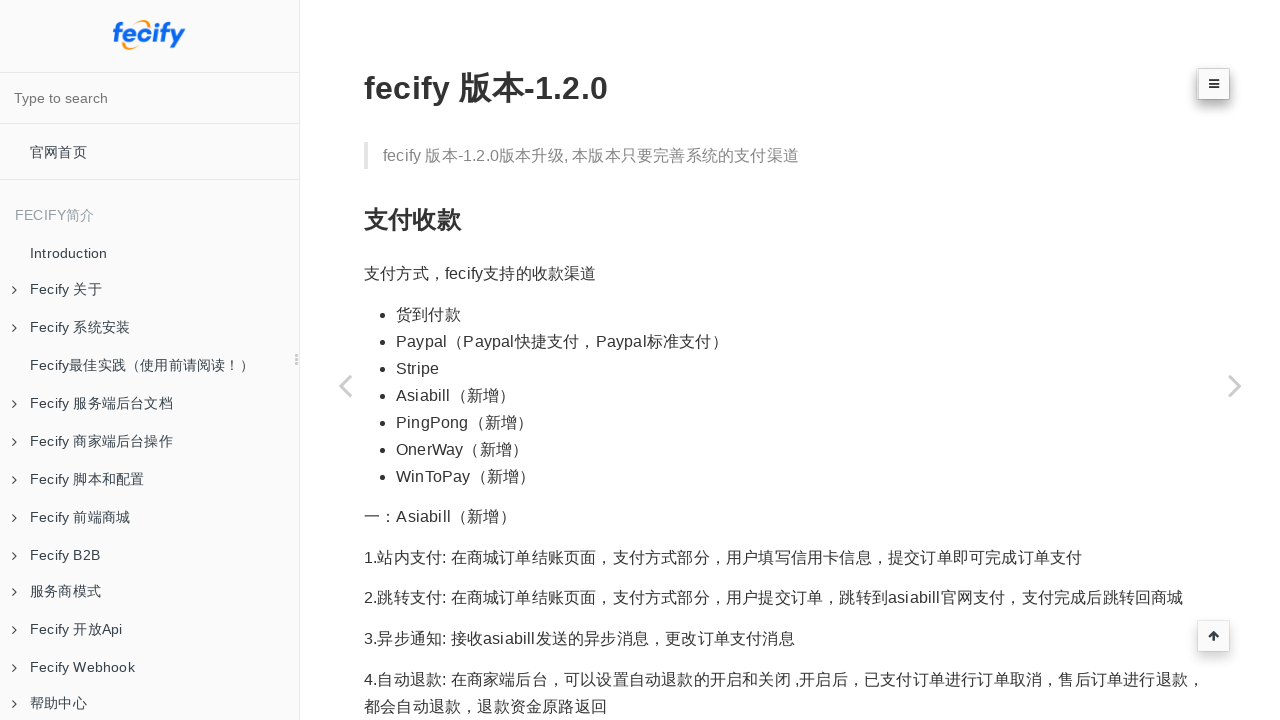

--- FILE ---
content_type: text/html
request_url: https://www.fecify.com/doc/cn-1.0/fecify-version-120.html
body_size: 23326
content:

<!DOCTYPE HTML>
<html lang="" >
    <head>
        <meta charset="UTF-8">
        <meta content="text/html; charset=utf-8" http-equiv="Content-Type">
        <title>版本-1.2.0 · Fecify 帮助文档</title>
        <meta http-equiv="X-UA-Compatible" content="IE=edge" />
        <meta name="description" content="">
        <meta name="generator" content="GitBook 3.2.3">
        <meta name="author" content="Terry">
        
        
    
    <link rel="stylesheet" href="gitbook/style.css">

    
            
                
                <link rel="stylesheet" href="gitbook/gitbook-plugin-search-pro/search.css">
                
            
                
                <link rel="stylesheet" href="gitbook/gitbook-plugin-expandable-chapters-small/expandable-chapters-small.css">
                
            
                
                <link rel="stylesheet" href="gitbook/gitbook-plugin-code/plugin.css">
                
            
                
                <link rel="stylesheet" href="gitbook/gitbook-plugin-insert-logo/plugin.css">
                
            
                
                <link rel="stylesheet" href="gitbook/gitbook-plugin-highlight/website.css">
                
            
                
                <link rel="stylesheet" href="gitbook/gitbook-plugin-splitter/splitter.css">
                
            
                
                <link rel="stylesheet" href="gitbook/gitbook-plugin-lightbox/css/lightbox.min.css">
                
            
                
                <link rel="stylesheet" href="gitbook/gitbook-plugin-anchor-navigation-ex/style/plugin.css">
                
            
                
                <link rel="stylesheet" href="gitbook/gitbook-plugin-ancre-navigation/style/plugin.css">
                
            
                
                <link rel="stylesheet" href="gitbook/gitbook-plugin-auto-scroll-table/website.css">
                
            
                
                <link rel="stylesheet" href="gitbook/gitbook-plugin-advanced-emoji/emoji-website.css">
                
            
                
                <link rel="stylesheet" href="gitbook/gitbook-plugin-tbfed-pagefooter/footer.css">
                
            
                
                <link rel="stylesheet" href="gitbook/gitbook-plugin-donate/plugin.css">
                
            
                
                <link rel="stylesheet" href="gitbook/gitbook-plugin-fontsettings/website.css">
                
            
        

    

    
        
        <link rel="stylesheet" href="styles/website.css">
        
    

        
    
    
    <meta name="HandheldFriendly" content="true"/>
    <meta name="viewport" content="width=device-width, initial-scale=1, user-scalable=no">
    <meta name="apple-mobile-web-app-capable" content="yes">
    <meta name="apple-mobile-web-app-status-bar-style" content="black">
    <link rel="apple-touch-icon-precomposed" sizes="152x152" href="gitbook/images/apple-touch-icon-precomposed-152.png">
    <link rel="shortcut icon" href="gitbook/images/favicon.ico" type="image/x-icon">

    
    <link rel="next" href="fecify-version-121.html" />
    
    
    <link rel="prev" href="fecify-version-111.html" />
    

    </head>
    <body>
        
<div class="book">
    <div class="book-summary">
        
            
<div id="book-search-input" role="search">
    <input type="text" placeholder="Type to search" />
</div>

            
                <nav role="navigation">
                


<ul class="summary">
    
    
    
        
        <li>
            <a href="https://www.fecify.com" target="_blank" class="custom-link">官网首页</a>
        </li>
    
    

    
    <li class="divider"></li>
    

    
        
        <li class="header">Fecify简介</li>
        
        
    
        <li class="chapter " data-level="1.1" data-path="./">
            
                <a href="./">
            
                    
                    Introduction
            
                </a>
            

            
        </li>
    
        <li class="chapter " data-level="1.2" data-path="fecify-about.html">
            
                <a href="fecify-about.html">
            
                    
                    Fecify 关于
            
                </a>
            

            
            <ul class="articles">
                
    
        <li class="chapter " data-level="1.2.1" data-path="fecify-system-about.html">
            
                <a href="fecify-system-about.html">
            
                    
                    Fecify 系统介绍
            
                </a>
            

            
        </li>
    
        <li class="chapter " data-level="1.2.2" data-path="fecify-system-video.html">
            
                <a href="fecify-system-video.html">
            
                    
                    Fecify 视频教学
            
                </a>
            

            
        </li>
    
        <li class="chapter " data-level="1.2.3" data-path="fecify-system-news.html">
            
                <a href="fecify-system-news.html">
            
                    
                    Fecify 最新发布
            
                </a>
            

            
        </li>
    

            </ul>
            
        </li>
    
        <li class="chapter " data-level="1.3" data-path="fecify-install.html">
            
                <a href="fecify-install.html">
            
                    
                    Fecify 系统安装
            
                </a>
            

            
            <ul class="articles">
                
    
        <li class="chapter " data-level="1.3.1" data-path="fecify-install-env.html">
            
                <a href="fecify-install-env.html">
            
                    
                    Fecify 准备工作
            
                </a>
            

            
        </li>
    
        <li class="chapter " data-level="1.3.2" data-path="fecify-install-env-config.html">
            
                <a href="fecify-install-env-config.html">
            
                    
                    Fecify 环境配置-手动
            
                </a>
            

            
        </li>
    
        <li class="chapter " data-level="1.3.3" data-path="fecify-shop-helper-bt.html">
            
                <a href="fecify-shop-helper-bt.html">
            
                    
                    Fecify 环境配置-宝塔
            
                </a>
            

            
        </li>
    
        <li class="chapter " data-level="1.3.4" data-path="fecify-install-system-install.html">
            
                <a href="fecify-install-system-install.html">
            
                    
                    Fecify 系统安装
            
                </a>
            

            
        </li>
    
        <li class="chapter " data-level="1.3.5" data-path="fecify-install-queue.html">
            
                <a href="fecify-install-queue.html">
            
                    
                    Fecify系统自启动配置
            
                </a>
            

            
        </li>
    
        <li class="chapter " data-level="1.3.6" data-path="fecify-install-ssl.html">
            
                <a href="fecify-install-ssl.html">
            
                    
                    Fecify ssl
            
                </a>
            

            
        </li>
    
        <li class="chapter " data-level="1.3.7" data-path="fecify-install-system-download-open.html">
            
                <a href="fecify-install-system-download-open.html">
            
                    
                    Fecify 宝塔中如何开启下载器
            
                </a>
            

            
        </li>
    
        <li class="chapter " data-level="1.3.8" data-path="fecify-install-system-question-install-update.html">
            
                <a href="fecify-install-system-question-install-update.html">
            
                    
                    Fecify 安装，升级问题
            
                </a>
            

            
        </li>
    

            </ul>
            
        </li>
    
        <li class="chapter " data-level="1.4" data-path="fecify-shop-best-going.html">
            
                <a href="fecify-shop-best-going.html">
            
                    
                    Fecify最佳实践（使用前请阅读！）
            
                </a>
            

            
        </li>
    
        <li class="chapter " data-level="1.5" data-path="fecify-admin.html">
            
                <a href="fecify-admin.html">
            
                    
                    Fecify 服务端后台文档
            
                </a>
            

            
            <ul class="articles">
                
    
        <li class="chapter " data-level="1.5.1" data-path="fecify-admin-user.html">
            
                <a href="fecify-admin-user.html">
            
                    
                    Fecify 用户管理
            
                </a>
            

            
        </li>
    
        <li class="chapter " data-level="1.5.2" data-path="fecify-admin-shop.html">
            
                <a href="fecify-admin-shop.html">
            
                    
                    Fecify 店铺管理
            
                </a>
            

            
        </li>
    
        <li class="chapter " data-level="1.5.3" data-path="fecify-admin-addons.html">
            
                <a href="fecify-admin-addons.html">
            
                    
                    Fecify 应用管理
            
                </a>
            

            
        </li>
    
        <li class="chapter " data-level="1.5.4" data-path="fecify-admin-upgrade.html">
            
                <a href="fecify-admin-upgrade.html">
            
                    
                    Fecify 升级授权
            
                </a>
            

            
        </li>
    
        <li class="chapter " data-level="1.5.5" data-path="fecify-admin-system-set.html">
            
                <a href="fecify-admin-system-set.html">
            
                    
                    Fecify 系统设置
            
                </a>
            

            
        </li>
    
        <li class="chapter " data-level="1.5.6" data-path="fecify-admin-shop-not-relate.html">
            
                <a href="fecify-admin-shop-not-relate.html">
            
                    
                    Fecify 店铺防关联
            
                </a>
            

            
        </li>
    
        <li class="chapter " data-level="1.5.7" data-path="fecify-admin-shop-account-system.html">
            
                <a href="fecify-admin-shop-account-system.html">
            
                    
                    Fecify 账户体系
            
                </a>
            

            
        </li>
    

            </ul>
            
        </li>
    
        <li class="chapter " data-level="1.6" data-path="fecify-merchant-admin.html">
            
                <a href="fecify-merchant-admin.html">
            
                    
                    Fecify 商家端后台操作
            
                </a>
            

            
            <ul class="articles">
                
    
        <li class="chapter " data-level="1.6.1" data-path="fecify-merchant-admin-main.html">
            
                <a href="fecify-merchant-admin-main.html">
            
                    
                    Fecify 商家端后台介绍
            
                </a>
            

            
        </li>
    
        <li class="chapter " data-level="1.6.2" data-path="fecify-merchant-admin-order.html">
            
                <a href="fecify-merchant-admin-order.html">
            
                    
                    Fecify 订单管理
            
                </a>
            

            
            <ul class="articles">
                
    
        <li class="chapter " data-level="1.6.2.1" data-path="fecify-merchant-admin-order-processing.html">
            
                <a href="fecify-merchant-admin-order-processing.html">
            
                    
                    Fecify 待处理订单
            
                </a>
            

            
            <ul class="articles">
                
    
        <li class="chapter " data-level="1.6.2.1.1" data-path="fecify-merchant-admin-order-processing-list-and-export.html">
            
                <a href="fecify-merchant-admin-order-processing-list-and-export.html">
            
                    
                    Fecify 待处理订单列表和导出
            
                </a>
            

            
        </li>
    
        <li class="chapter " data-level="1.6.2.1.2" data-path="fecify-merchant-admin-order-processing-cancel.html">
            
                <a href="fecify-merchant-admin-order-processing-cancel.html">
            
                    
                    Fecify 订单取消
            
                </a>
            

            
        </li>
    
        <li class="chapter " data-level="1.6.2.1.3" data-path="fecify-merchant-admin-order-processing-tag-remark.html">
            
                <a href="fecify-merchant-admin-order-processing-tag-remark.html">
            
                    
                    Fecify 订单时间轴，标签和备注
            
                </a>
            

            
        </li>
    
        <li class="chapter " data-level="1.6.2.1.4" data-path="fecify-merchant-admin-order-processing-send.html">
            
                <a href="fecify-merchant-admin-order-processing-send.html">
            
                    
                    Fecify 订单发货
            
                </a>
            

            
        </li>
    
        <li class="chapter " data-level="1.6.2.1.5" data-path="fecify-merchant-admin-order-processing-receive.html">
            
                <a href="fecify-merchant-admin-order-processing-receive.html">
            
                    
                    Fecify 订单收货
            
                </a>
            

            
        </li>
    
        <li class="chapter " data-level="1.6.2.1.6" data-path="fecify-merchant-admin-order-processing-after-sale.html">
            
                <a href="fecify-merchant-admin-order-processing-after-sale.html">
            
                    
                    Fecify 发起订单售后
            
                </a>
            

            
        </li>
    

            </ul>
            
        </li>
    
        <li class="chapter " data-level="1.6.2.2" data-path="fecify-merchant-admin-order-pending.html">
            
                <a href="fecify-merchant-admin-order-pending.html">
            
                    
                    Fecify 未完成订单
            
                </a>
            

            
            <ul class="articles">
                
    
        <li class="chapter " data-level="1.6.2.2.1" data-path="fecify-merchant-admin-order-pending-list.html">
            
                <a href="fecify-merchant-admin-order-pending-list.html">
            
                    
                    Fecify 未完成订单列表
            
                </a>
            

            
        </li>
    
        <li class="chapter " data-level="1.6.2.2.2" data-path="fecify-merchant-admin-order-pending-send-email.html">
            
                <a href="fecify-merchant-admin-order-pending-send-email.html">
            
                    
                    Fecify 订单召回邮件
            
                </a>
            

            
        </li>
    

            </ul>
            
        </li>
    
        <li class="chapter " data-level="1.6.2.3" data-path="fecify-merchant-admin-order-after-sale.html">
            
                <a href="fecify-merchant-admin-order-after-sale.html">
            
                    
                    Fecify 售后订单
            
                </a>
            

            
            <ul class="articles">
                
    
        <li class="chapter " data-level="1.6.2.3.1" data-path="fecify-merchant-admin-order-after-sale-refund.html">
            
                <a href="fecify-merchant-admin-order-after-sale-refund.html">
            
                    
                    Fecify 售后-退款退货
            
                </a>
            

            
        </li>
    

            </ul>
            
        </li>
    

            </ul>
            
        </li>
    
        <li class="chapter " data-level="1.6.3" data-path="fecify-merchant-admin-product.html">
            
                <a href="fecify-merchant-admin-product.html">
            
                    
                    Fecify 商品管理
            
                </a>
            

            
            <ul class="articles">
                
    
        <li class="chapter " data-level="1.6.3.1" data-path="fecify-merchant-admin-product-manage.html">
            
                <a href="fecify-merchant-admin-product-manage.html">
            
                    
                    Fecify 商品管理
            
                </a>
            

            
        </li>
    
        <li class="chapter " data-level="1.6.3.2" data-path="fecify-merchant-admin-product-collection.html">
            
                <a href="fecify-merchant-admin-product-collection.html">
            
                    
                    Fecify 商品专辑
            
                </a>
            

            
        </li>
    
        <li class="chapter " data-level="1.6.3.3" data-path="fecify-merchant-admin-product-recycle-bin.html">
            
                <a href="fecify-merchant-admin-product-recycle-bin.html">
            
                    
                    Fecify 商品回收站
            
                </a>
            

            
        </li>
    
        <li class="chapter " data-level="1.6.3.4" data-path="fecify-merchant-admin-product-import-export.html">
            
                <a href="fecify-merchant-admin-product-import-export.html">
            
                    
                    Fecify 商品导入导出
            
                </a>
            

            
        </li>
    

            </ul>
            
        </li>
    
        <li class="chapter " data-level="1.6.4" data-path="fecify-merchant-admin-customer.html">
            
                <a href="fecify-merchant-admin-customer.html">
            
                    
                    Fecify 顾客管理
            
                </a>
            

            
            <ul class="articles">
                
    
        <li class="chapter " data-level="1.6.4.1" data-path="fecify-merchant-admin-customer-a-list.html">
            
                <a href="fecify-merchant-admin-customer-a-list.html">
            
                    
                    Fecify 顾客列表
            
                </a>
            

            
        </li>
    
        <li class="chapter " data-level="1.6.4.2" data-path="fecify-merchant-admin-customer-contacts.html">
            
                <a href="fecify-merchant-admin-customer-contacts.html">
            
                    
                    Fecify 顾客留言
            
                </a>
            

            
        </li>
    

            </ul>
            
        </li>
    
        <li class="chapter " data-level="1.6.5" data-path="fecify-merchant-admin-shop.html">
            
                <a href="fecify-merchant-admin-shop.html">
            
                    
                    Fecify 店铺管理
            
                </a>
            

            
            <ul class="articles">
                
    
        <li class="chapter " data-level="1.6.5.1" data-path="fecify-merchant-admin-shop-theme-diy.html">
            
                <a href="fecify-merchant-admin-shop-theme-diy.html">
            
                    
                    Fecify 店铺主题装修
            
                </a>
            

            
        </li>
    
        <li class="chapter " data-level="1.6.5.2" data-path="fecify-merchant-admin-shop-theme-diy-info.html">
            
                <a href="fecify-merchant-admin-shop-theme-diy-info.html">
            
                    
                    Fecify 店铺装修详细
            
                </a>
            

            
        </li>
    
        <li class="chapter " data-level="1.6.5.3" data-path="fecify-merchant-admin-menu.html">
            
                <a href="fecify-merchant-admin-menu.html">
            
                    
                    Fecify 菜单导航
            
                </a>
            

            
        </li>
    
        <li class="chapter " data-level="1.6.5.4" data-path="fecify-merchant-admin-page.html">
            
                <a href="fecify-merchant-admin-page.html">
            
                    
                    Fecify 自定义页面
            
                </a>
            

            
        </li>
    
        <li class="chapter " data-level="1.6.5.5" data-path="fecify-merchant-admin-url-redirect.html">
            
                <a href="fecify-merchant-admin-url-redirect.html">
            
                    
                    Fecify URL重定向
            
                </a>
            

            
        </li>
    

            </ul>
            
        </li>
    
        <li class="chapter " data-level="1.6.6" data-path="fecify-merchant-admin-discount.html">
            
                <a href="fecify-merchant-admin-discount.html">
            
                    
                    Fecify 折扣
            
                </a>
            

            
            <ul class="articles">
                
    
        <li class="chapter " data-level="1.6.6.1" data-path="fecify-merchant-admin-coupon.html">
            
                <a href="fecify-merchant-admin-coupon.html">
            
                    
                    Fecify 优惠券
            
                </a>
            

            
        </li>
    

            </ul>
            
        </li>
    
        <li class="chapter " data-level="1.6.7" data-path="fecify-merchant-admin-data.html">
            
                <a href="fecify-merchant-admin-data.html">
            
                    
                    Fecify 数据
            
                </a>
            

            
            <ul class="articles">
                
    
        <li class="chapter " data-level="1.6.7.1" data-path="fecify-merchant-data-order.html">
            
                <a href="fecify-merchant-data-order.html">
            
                    
                    Fecify 订单分析
            
                </a>
            

            
        </li>
    
        <li class="chapter " data-level="1.6.7.2" data-path="fecify-merchant-data-product.html">
            
                <a href="fecify-merchant-data-product.html">
            
                    
                    Fecify 商品分析
            
                </a>
            

            
        </li>
    
        <li class="chapter " data-level="1.6.7.3" data-path="fecify-merchant-data-customer.html">
            
                <a href="fecify-merchant-data-customer.html">
            
                    
                    Fecify 顾客统计
            
                </a>
            

            
        </li>
    

            </ul>
            
        </li>
    
        <li class="chapter " data-level="1.6.8" data-path="fecify-merchant-admin-config.html">
            
                <a href="fecify-merchant-admin-config.html">
            
                    
                    Fecify 设置
            
                </a>
            

            
            <ul class="articles">
                
    
        <li class="chapter " data-level="1.6.8.1" data-path="fecify-merchant-admin-config-base.html">
            
                <a href="fecify-merchant-admin-config-base.html">
            
                    
                    Fecify 基础设置
            
                </a>
            

            
        </li>
    
        <li class="chapter " data-level="1.6.8.2" data-path="fecify-merchant-admin-config-mutil-lang.html">
            
                <a href="fecify-merchant-admin-config-mutil-lang.html">
            
                    
                    Fecify 多语言设置
            
                </a>
            

            
        </li>
    
        <li class="chapter " data-level="1.6.8.3" data-path="fecify-merchant-admin-config-task.html">
            
                <a href="fecify-merchant-admin-config-task.html">
            
                    
                    Fecify Task管理
            
                </a>
            

            
        </li>
    
        <li class="chapter " data-level="1.6.8.4" data-path="fecify-merchant-admin-config-payment.html">
            
                <a href="fecify-merchant-admin-config-payment.html">
            
                    
                    Fecify 支付设置
            
                </a>
            

            
        </li>
    
        <li class="chapter " data-level="1.6.8.5" data-path="fecify-merchant-admin-config-order.html">
            
                <a href="fecify-merchant-admin-config-order.html">
            
                    
                    Fecify 交易设置
            
                </a>
            

            
        </li>
    
        <li class="chapter " data-level="1.6.8.6" data-path="fecify-merchant-admin-config-shipping.html">
            
                <a href="fecify-merchant-admin-config-shipping.html">
            
                    
                    Fecify 物流设置
            
                </a>
            

            
        </li>
    
        <li class="chapter " data-level="1.6.8.7" data-path="fecify-merchant-admin-config-cache.html">
            
                <a href="fecify-merchant-admin-config-cache.html">
            
                    
                    Fecify 缓存管理
            
                </a>
            

            
        </li>
    
        <li class="chapter " data-level="1.6.8.8" data-path="fecify-merchant-admin-config-permission.html">
            
                <a href="fecify-merchant-admin-config-permission.html">
            
                    
                    Fecify 系统权限
            
                </a>
            

            
            <ul class="articles">
                
    
        <li class="chapter " data-level="1.6.8.8.1" data-path="fecify-merchant-admin-config-permission-role.html">
            
                <a href="fecify-merchant-admin-config-permission-role.html">
            
                    
                    Fecify 角色管理
            
                </a>
            

            
        </li>
    
        <li class="chapter " data-level="1.6.8.8.2" data-path="fecify-merchant-admin-config-permission-manager.html">
            
                <a href="fecify-merchant-admin-config-permission-manager.html">
            
                    
                    Fecify 操作员管理
            
                </a>
            

            
        </li>
    

            </ul>
            
        </li>
    

            </ul>
            
        </li>
    
        <li class="chapter " data-level="1.6.9" data-path="fecify-merchant-admin-addons.html">
            
                <a href="fecify-merchant-admin-addons.html">
            
                    
                    Fecify 应用插件
            
                </a>
            

            
            <ul class="articles">
                
    
        <li class="chapter " data-level="1.6.9.1" data-path="fecify-merchant-admin-addons-base.html">
            
                <a href="fecify-merchant-admin-addons-base.html">
            
                    
                    Fecify 基础应用
            
                </a>
            

            
            <ul class="articles">
                
    
        <li class="chapter " data-level="1.6.9.1.1" data-path="fecify-merchant-admin-addons-base-notice-email.html">
            
                <a href="fecify-merchant-admin-addons-base-notice-email.html">
            
                    
                    Fecify 消息通知
            
                </a>
            

            
        </li>
    
        <li class="chapter " data-level="1.6.9.1.2" data-path="fecify-merchant-admin-addons-base-blog.html">
            
                <a href="fecify-merchant-admin-addons-base-blog.html">
            
                    
                    Fecify 博客插件
            
                </a>
            

            
        </li>
    
        <li class="chapter " data-level="1.6.9.1.3" data-path="fecify-merchant-admin-addons-base-sitemap.html">
            
                <a href="fecify-merchant-admin-addons-base-sitemap.html">
            
                    
                    Fecify Sitemap
            
                </a>
            

            
        </li>
    
        <li class="chapter " data-level="1.6.9.1.4" data-path="fecify-merchant-admin-addons-base-custom-script.html">
            
                <a href="fecify-merchant-admin-addons-base-custom-script.html">
            
                    
                    Fecify 自定义代码
            
                </a>
            

            
        </li>
    
        <li class="chapter " data-level="1.6.9.1.5" data-path="fecify-merchant-admin-addons-base-site-seo.html">
            
                <a href="fecify-merchant-admin-addons-base-site-seo.html">
            
                    
                    Fecify 网站SEO
            
                </a>
            

            
        </li>
    
        <li class="chapter " data-level="1.6.9.1.6" data-path="fecify-merchant-admin-addons-base-google-seo-struct.html">
            
                <a href="fecify-merchant-admin-addons-base-google-seo-struct.html">
            
                    
                    Fecify Google Seo结构化数据
            
                </a>
            

            
        </li>
    
        <li class="chapter " data-level="1.6.9.1.7" data-path="fecify-merchant-admin-addons-custom-file.html">
            
                <a href="fecify-merchant-admin-addons-custom-file.html">
            
                    
                    Fecify 自定义文件
            
                </a>
            

            
        </li>
    
        <li class="chapter " data-level="1.6.9.1.8" data-path="fecify-merchant-admin-addons-upload-file.html">
            
                <a href="fecify-merchant-admin-addons-upload-file.html">
            
                    
                    Fecify 文件上传助手
            
                </a>
            

            
        </li>
    
        <li class="chapter " data-level="1.6.9.1.9" data-path="fecify-merchant-admin-addons-generate-skus.html">
            
                <a href="fecify-merchant-admin-addons-generate-skus.html">
            
                    
                    Fecify SKU批量生成
            
                </a>
            

            
        </li>
    
        <li class="chapter " data-level="1.6.9.1.10" data-path="fecify-merchant-admin-addons-product-ico.html">
            
                <a href="fecify-merchant-admin-addons-product-ico.html">
            
                    
                    Fecify 商品标签
            
                </a>
            

            
        </li>
    
        <li class="chapter " data-level="1.6.9.1.11" data-path="fecify-merchant-admin-addons-order-remark.html">
            
                <a href="fecify-merchant-admin-addons-order-remark.html">
            
                    
                    Fecify 订单结账备注
            
                </a>
            

            
        </li>
    
        <li class="chapter " data-level="1.6.9.1.12" data-path="fecify-merchant-admin-addons-block-access.html">
            
                <a href="fecify-merchant-admin-addons-block-access.html">
            
                    
                    Fecify 屏蔽国家访问
            
                </a>
            

            
        </li>
    
        <li class="chapter " data-level="1.6.9.1.13" data-path="fecify-merchant-admin-addons-country-code-popup.html">
            
                <a href="fecify-merchant-admin-addons-country-code-popup.html">
            
                    
                    Fecify 访客国家货币弹窗
            
                </a>
            

            
        </li>
    
        <li class="chapter " data-level="1.6.9.1.14" data-path="fecify-merchant-admin-addons-google-cookies.html">
            
                <a href="fecify-merchant-admin-addons-google-cookies.html">
            
                    
                    Fecify Cookie意见征求
            
                </a>
            

            
        </li>
    
        <li class="chapter " data-level="1.6.9.1.15" data-path="fecify-merchant-admin-addons-product-faq.html">
            
                <a href="fecify-merchant-admin-addons-product-faq.html">
            
                    
                    Fecify 商品常见问答
            
                </a>
            

            
        </li>
    
        <li class="chapter " data-level="1.6.9.1.16" data-path="fecify-merchant-admin-addons-japan-checkout.html">
            
                <a href="fecify-merchant-admin-addons-japan-checkout.html">
            
                    
                    Fecify 日本订单结账页
            
                </a>
            

            
        </li>
    
        <li class="chapter " data-level="1.6.9.1.17" data-path="fecify-merchant-admin-addons-product-description-diy.html">
            
                <a href="fecify-merchant-admin-addons-product-description-diy.html">
            
                    
                    Fecify 商品描述装修
            
                </a>
            

            
        </li>
    
        <li class="chapter " data-level="1.6.9.1.18" data-path="fecify-merchant-admin-addons-insurance.html">
            
                <a href="fecify-merchant-admin-addons-insurance.html">
            
                    
                    Fecify 订单保险服务
            
                </a>
            

            
        </li>
    
        <li class="chapter " data-level="1.6.9.1.19" data-path="fecify-merchant-admin-addons-customervip.html">
            
                <a href="fecify-merchant-admin-addons-customervip.html">
            
                    
                    Fecify 会员等级
            
                </a>
            

            
        </li>
    
        <li class="chapter " data-level="1.6.9.1.20" data-path="fecify-merchant-admin-addons-sizechart.html">
            
                <a href="fecify-merchant-admin-addons-sizechart.html">
            
                    
                    Fecify 尺码表
            
                </a>
            

            
        </li>
    
        <li class="chapter " data-level="1.6.9.1.21" data-path="fecify-merchant-admin-addons-prodlist.html">
            
                <a href="fecify-merchant-admin-addons-prodlist.html">
            
                    
                    Fecify 商品列表属性
            
                </a>
            

            
        </li>
    
        <li class="chapter " data-level="1.6.9.1.22" data-path="fecify-merchant-admin-variant-remark.html">
            
                <a href="fecify-merchant-admin-variant-remark.html">
            
                    
                    Fecify 规格属性说明
            
                </a>
            

            
        </li>
    
        <li class="chapter " data-level="1.6.9.1.23" data-path="fecify-merchant-product-view-history.html">
            
                <a href="fecify-merchant-product-view-history.html">
            
                    
                    Fecify 商品浏览记录
            
                </a>
            

            
        </li>
    
        <li class="chapter " data-level="1.6.9.1.24" data-path="fecify-merchant-product-image-convert-webp.html">
            
                <a href="fecify-merchant-product-image-convert-webp.html">
            
                    
                    Fecify 图片转webp
            
                </a>
            

            
        </li>
    
        <li class="chapter " data-level="1.6.9.1.25" data-path="fecify-merchant-order-invoice.html">
            
                <a href="fecify-merchant-order-invoice.html">
            
                    
                    Fecify 订单发票invoice
            
                </a>
            

            
        </li>
    
        <li class="chapter " data-level="1.6.9.1.26" data-path="fecify-merchant-customer-country-redirect.html">
            
                <a href="fecify-merchant-customer-country-redirect.html">
            
                    
                    Fecify 顾客国家跳转
            
                </a>
            

            
        </li>
    

            </ul>
            
        </li>
    
        <li class="chapter " data-level="1.6.9.2" data-path="fecify-merchant-admin-strong.html">
            
                <a href="fecify-merchant-admin-strong.html">
            
                    
                    Fecify 功能增强
            
                </a>
            

            
            <ul class="articles">
                
    
        <li class="chapter " data-level="1.6.9.2.1" data-path="fecify-merchant-admin-strong-language.html">
            
                <a href="fecify-merchant-admin-strong-language.html">
            
                    
                    Fecify 多语言插件
            
                </a>
            

            
        </li>
    
        <li class="chapter " data-level="1.6.9.2.2" data-path="fecify-merchant-admin-strong-storage.html">
            
                <a href="fecify-merchant-admin-strong-storage.html">
            
                    
                    Fecify 云存储
            
                </a>
            

            
        </li>
    
        <li class="chapter " data-level="1.6.9.2.3" data-path="fecify-merchant-admin-strong-currency.html">
            
                <a href="fecify-merchant-admin-strong-currency.html">
            
                    
                    Fecify 多货币
            
                </a>
            

            
        </li>
    
        <li class="chapter " data-level="1.6.9.2.4" data-path="fecify-merchant-admin-strong-shipping.html">
            
                <a href="fecify-merchant-admin-strong-shipping.html">
            
                    
                    Fecify 物流追踪
            
                </a>
            

            
        </li>
    
        <li class="chapter " data-level="1.6.9.2.5" data-path="fecify-merchant-admin-strong-address-auto-complete.html">
            
                <a href="fecify-merchant-admin-strong-address-auto-complete.html">
            
                    
                    Fecify 地址信息自动补全
            
                </a>
            

            
        </li>
    
        <li class="chapter " data-level="1.6.9.2.6" data-path="fecify-merchant-admin-strong-livechat.html">
            
                <a href="fecify-merchant-admin-strong-livechat.html">
            
                    
                    Fecify 在线聊天
            
                </a>
            

            
        </li>
    
        <li class="chapter " data-level="1.6.9.2.7" data-path="fecify-merchant-admin-strong-batch-edit.html">
            
                <a href="fecify-merchant-admin-strong-batch-edit.html">
            
                    
                    Fecify 批量编辑
            
                </a>
            

            
        </li>
    
        <li class="chapter " data-level="1.6.9.2.8" data-path="fecify-merchant-admin-strong-batch-product-video.html">
            
                <a href="fecify-merchant-admin-strong-batch-product-video.html">
            
                    
                    Fecify 商品视频
            
                </a>
            

            
        </li>
    
        <li class="chapter " data-level="1.6.9.2.9" data-path="fecify-merchant-admin-strong-facebook-login.html">
            
                <a href="fecify-merchant-admin-strong-facebook-login.html">
            
                    
                    Fecify Facebook登录
            
                </a>
            

            
        </li>
    
        <li class="chapter " data-level="1.6.9.2.10" data-path="fecify-merchant-admin-strong-google-login.html">
            
                <a href="fecify-merchant-admin-strong-google-login.html">
            
                    
                    Fecify Google登录
            
                </a>
            

            
        </li>
    
        <li class="chapter " data-level="1.6.9.2.11" data-path="fecify-merchant-admin-product-download-file.html">
            
                <a href="fecify-merchant-admin-product-download-file.html">
            
                    
                    Fecify 商品说明文件下载
            
                </a>
            

            
        </li>
    
        <li class="chapter " data-level="1.6.9.2.12" data-path="fecify-merchant-admin-wx-login-and-share.html">
            
                <a href="fecify-merchant-admin-wx-login-and-share.html">
            
                    
                    Fecify 微信登录与分享
            
                </a>
            

            
        </li>
    
        <li class="chapter " data-level="1.6.9.2.13" data-path="fecify-shop-helper-chrome-notifications.html">
            
                <a href="fecify-shop-helper-chrome-notifications.html">
            
                    
                    浏览器桌面消息通知
            
                </a>
            

            
        </li>
    
        <li class="chapter " data-level="1.6.9.2.14" data-path="fecify-merchant-admin-offline-pay.html">
            
                <a href="fecify-merchant-admin-offline-pay.html">
            
                    
                    Fecify 线下支付
            
                </a>
            

            
        </li>
    
        <li class="chapter " data-level="1.6.9.2.15" data-path="fecify-merchant-admin-product-variant-image.html">
            
                <a href="fecify-merchant-admin-product-variant-image.html">
            
                    
                    Fecify 商品规格图片
            
                </a>
            

            
        </li>
    
        <li class="chapter " data-level="1.6.9.2.16" data-path="fecify-merchant-admin-product-cart.html">
            
                <a href="fecify-merchant-admin-product-cart.html">
            
                    
                    Fecify 购物车悬浮栏
            
                </a>
            

            
        </li>
    
        <li class="chapter " data-level="1.6.9.2.17" data-path="fecify-merchant-admin-popup.html">
            
                <a href="fecify-merchant-admin-popup.html">
            
                    
                    Fecify 弹窗公告
            
                </a>
            

            
        </li>
    
        <li class="chapter " data-level="1.6.9.2.18" data-path="fecify-merchant-admin-product-wholesale.html">
            
                <a href="fecify-merchant-admin-product-wholesale.html">
            
                    
                    Fecify 商品批发
            
                </a>
            

            
        </li>
    
        <li class="chapter " data-level="1.6.9.2.19" data-path="fecify-merchant-admin-product-third-buy.html">
            
                <a href="fecify-merchant-admin-product-third-buy.html">
            
                    
                    Fecify 平台导流工具
            
                </a>
            

            
        </li>
    
        <li class="chapter " data-level="1.6.9.2.20" data-path="fecify-merchant-admin-product-order-strong-recall.html">
            
                <a href="fecify-merchant-admin-product-order-strong-recall.html">
            
                    
                    Fecify 订单强化召回
            
                </a>
            

            
        </li>
    
        <li class="chapter " data-level="1.6.9.2.21" data-path="fecify-merchant-admin-product-payment-secure-icon.html">
            
                <a href="fecify-merchant-admin-product-payment-secure-icon.html">
            
                    
                    Fecify 支付安全徽标
            
                </a>
            

            
        </li>
    
        <li class="chapter " data-level="1.6.9.2.22" data-path="fecify-merchant-admin-site-ck.html">
            
                <a href="fecify-merchant-admin-site-ck.html">
            
                    
                    Fecify 站点斗篷
            
                </a>
            

            
        </li>
    
        <li class="chapter " data-level="1.6.9.2.23" data-path="fecify-merchant-admin-inquire.html">
            
                <a href="fecify-merchant-admin-inquire.html">
            
                    
                    Fecify B2C商品询盘
            
                </a>
            

            
        </li>
    
        <li class="chapter " data-level="1.6.9.2.24" data-path="fecify-merchant-admin-order-virtual-shipping.html">
            
                <a href="fecify-merchant-admin-order-virtual-shipping.html">
            
                    
                    Fecify 虚拟物流
            
                </a>
            

            
        </li>
    
        <li class="chapter " data-level="1.6.9.2.25" data-path="fecify-merchant-admin-product-shipping.html">
            
                <a href="fecify-merchant-admin-product-shipping.html">
            
                    
                    Fecify 商品详情页运费
            
                </a>
            

            
        </li>
    
        <li class="chapter " data-level="1.6.9.2.26" data-path="fecify-merchant-admin-1688-search-api.html">
            
                <a href="fecify-merchant-admin-1688-search-api.html">
            
                    
                    Fecify 1688Api搜索
            
                </a>
            

            
        </li>
    
        <li class="chapter " data-level="1.6.9.2.27" data-path="fecify-merchant-admin-1688-tj-api.html">
            
                <a href="fecify-merchant-admin-1688-tj-api.html">
            
                    
                    Fecify 1688商品推荐
            
                </a>
            

            
        </li>
    
        <li class="chapter " data-level="1.6.9.2.28" data-path="fecify-merchant-admin-prod-attr.html">
            
                <a href="fecify-merchant-admin-prod-attr.html">
            
                    
                    Fecify 商品附加属性
            
                </a>
            

            
        </li>
    
        <li class="chapter " data-level="1.6.9.2.29" data-path="fecify-merchant-admin-typesense.html">
            
                <a href="fecify-merchant-admin-typesense.html">
            
                    
                    Fecify 搜索引擎Typesense
            
                </a>
            

            
            <ul class="articles">
                
    
        <li class="chapter " data-level="1.6.9.2.29.1" data-path="fecify-merchant-admin-typesense-about.html">
            
                <a href="fecify-merchant-admin-typesense-about.html">
            
                    
                    关于搜索引擎typesense
            
                </a>
            

            
        </li>
    
        <li class="chapter " data-level="1.6.9.2.29.2" data-path="fecify-merchant-admin-typesense-install.html">
            
                <a href="fecify-merchant-admin-typesense-install.html">
            
                    
                    Docker安装typesense
            
                </a>
            

            
        </li>
    
        <li class="chapter " data-level="1.6.9.2.29.3" data-path="fecify-merchant-admin-typesense-config.html">
            
                <a href="fecify-merchant-admin-typesense-config.html">
            
                    
                    Typesense配置
            
                </a>
            

            
        </li>
    
        <li class="chapter " data-level="1.6.9.2.29.4" data-path="fecify-merchant-admin-typesense-info.html">
            
                <a href="fecify-merchant-admin-typesense-info.html">
            
                    
                    Typesense功能详细说明
            
                </a>
            

            
        </li>
    

            </ul>
            
        </li>
    
        <li class="chapter " data-level="1.6.9.2.30" data-path="fecify-merchant-admin-cloudflare-saas.html">
            
                <a href="fecify-merchant-admin-cloudflare-saas.html">
            
                    
                    Fecify Cloudflare SaaS
            
                </a>
            

            
            <ul class="articles">
                
    
        <li class="chapter " data-level="1.6.9.2.30.1" data-path="fecify-merchant-admin-cloudflare-saas-admin.html">
            
                <a href="fecify-merchant-admin-cloudflare-saas-admin.html">
            
                    
                    服务端后台-Cloudflare SaaS
            
                </a>
            

            
        </li>
    
        <li class="chapter " data-level="1.6.9.2.30.2" data-path="fecify-merchant-admin-cloudflare-saas-manager.html">
            
                <a href="fecify-merchant-admin-cloudflare-saas-manager.html">
            
                    
                    商家端后台-Cloudflare SaaS
            
                </a>
            

            
        </li>
    
        <li class="chapter " data-level="1.6.9.2.30.3" data-path="fecify-merchant-admin-cloudflare-saas-manager-saas.html">
            
                <a href="fecify-merchant-admin-cloudflare-saas-manager-saas.html">
            
                    
                    已经配置了的cf站点，如何使用saas
            
                </a>
            

            
        </li>
    
        <li class="chapter " data-level="1.6.9.2.30.4" data-path="fecify-merchant-admin-cloudflare-saas-manager-saas-open.html">
            
                <a href="fecify-merchant-admin-cloudflare-saas-manager-saas-open.html">
            
                    
                    cloudflare site站点开通saas功能
            
                </a>
            

            
        </li>
    
        <li class="chapter " data-level="1.6.9.2.30.5" data-path="fecify-merchant-admin-cloudflare-saas-manager-saas-special.html">
            
                <a href="fecify-merchant-admin-cloudflare-saas-manager-saas-special.html">
            
                    
                    店铺指定saas
            
                </a>
            

            
        </li>
    

            </ul>
            
        </li>
    
        <li class="chapter " data-level="1.6.9.2.31" data-path="fecify-merchant-admin-ip-cloak.html">
            
                <a href="fecify-merchant-admin-ip-cloak.html">
            
                    
                    Fecify Ip斗篷
            
                </a>
            

            
            <ul class="articles">
                
    
        <li class="chapter " data-level="1.6.9.2.31.1" data-path="fecify-merchant-admin-ip-cloak-logic.html">
            
                <a href="fecify-merchant-admin-ip-cloak-logic.html">
            
                    
                    Ip cloak-逻辑说明
            
                </a>
            

            
        </li>
    
        <li class="chapter " data-level="1.6.9.2.31.2" data-path="fecify-merchant-admin-ip-cloak-manager.html">
            
                <a href="fecify-merchant-admin-ip-cloak-manager.html">
            
                    
                    Fecify斗篷-商家端后台配置
            
                </a>
            

            
        </li>
    
        <li class="chapter " data-level="1.6.9.2.31.3" data-path="fecify-merchant-admin-ip-cloak-params.html">
            
                <a href="fecify-merchant-admin-ip-cloak-params.html">
            
                    
                    Ip cloak-特定广告参数
            
                </a>
            

            
        </li>
    
        <li class="chapter " data-level="1.6.9.2.31.4" data-path="fecify-merchant-admin-ip-cloak-third.html">
            
                <a href="fecify-merchant-admin-ip-cloak-third.html">
            
                    
                    Ip cloak-第三方斗篷厂商
            
                </a>
            

            
        </li>
    
        <li class="chapter " data-level="1.6.9.2.31.5" data-path="fecify-merchant-admin-ip-cloak-site-ab.html">
            
                <a href="fecify-merchant-admin-ip-cloak-site-ab.html">
            
                    
                    AB站跳转支付模式分析
            
                </a>
            

            
        </li>
    
        <li class="chapter " data-level="1.6.9.2.31.6" data-path="fecify-merchant-admin-ip-cloak-site-new.html">
            
                <a href="fecify-merchant-admin-ip-cloak-site-new.html">
            
                    
                    Fecify最新斗篷模式
            
                </a>
            

            
        </li>
    
        <li class="chapter " data-level="1.6.9.2.31.7" data-path="fecify-merchant-admin-ip-cloak-domain-data.html">
            
                <a href="fecify-merchant-admin-ip-cloak-domain-data.html">
            
                    
                    关于同域双库
            
                </a>
            

            
        </li>
    
        <li class="chapter " data-level="1.6.9.2.31.8" data-path="fecify-merchant-admin-ip-cloak-qa.html">
            
                <a href="fecify-merchant-admin-ip-cloak-qa.html">
            
                    
                    Ip cloak-QA
            
                </a>
            

            
        </li>
    

            </ul>
            
        </li>
    
        <li class="chapter " data-level="1.6.9.2.32" data-path="fecify-merchant-admin-color-card.html">
            
                <a href="fecify-merchant-admin-color-card.html">
            
                    
                    Fecify 商品属性色卡
            
                </a>
            

            
        </li>
    
        <li class="chapter " data-level="1.6.9.2.33" data-path="fecify-merchant-admin-variant-fold.html">
            
                <a href="fecify-merchant-admin-variant-fold.html">
            
                    
                    Fecify 规格属性折叠
            
                </a>
            

            
        </li>
    
        <li class="chapter " data-level="1.6.9.2.34" data-path="fecify-merchant-admin-cart-limit.html">
            
                <a href="fecify-merchant-admin-cart-limit.html">
            
                    
                    Fecify 商品加购限制
            
                </a>
            

            
        </li>
    
        <li class="chapter " data-level="1.6.9.2.35" data-path="fecify-merchant-admin-collection-list.html">
            
                <a href="fecify-merchant-admin-collection-list.html">
            
                    
                    Fecify 商品专辑列表
            
                </a>
            

            
        </li>
    
        <li class="chapter " data-level="1.6.9.2.36" data-path="fecify-merchant-admin-plc.html">
            
                <a href="fecify-merchant-admin-plc.html">
            
                    
                    Fecify 偏移量PLC
            
                </a>
            

            
        </li>
    
        <li class="chapter " data-level="1.6.9.2.37" data-path="fecify-merchant-admin-product-group.html">
            
                <a href="fecify-merchant-admin-product-group.html">
            
                    
                    Fecify 商品组
            
                </a>
            

            
        </li>
    
        <li class="chapter " data-level="1.6.9.2.38" data-path="fecify-merchant-admin-product-variant-mutil-images.html">
            
                <a href="fecify-merchant-admin-product-variant-mutil-images.html">
            
                    
                    Fecify 商品规格多图
            
                </a>
            

            
        </li>
    
        <li class="chapter " data-level="1.6.9.2.39" data-path="fecify-merchant-admin-order-tips.html">
            
                <a href="fecify-merchant-admin-order-tips.html">
            
                    
                    Fecify 订单小费
            
                </a>
            

            
        </li>
    
        <li class="chapter " data-level="1.6.9.2.40" data-path="fecify-merchant-admin-product-favorite.html">
            
                <a href="fecify-merchant-admin-product-favorite.html">
            
                    
                    Fecify 商品收藏
            
                </a>
            

            
        </li>
    
        <li class="chapter " data-level="1.6.9.2.41" data-path="fecify-merchant-admin-product-group-buy.html">
            
                <a href="fecify-merchant-admin-product-group-buy.html">
            
                    
                    Fecify 商品搭配组合购买
            
                </a>
            

            
        </li>
    
        <li class="chapter " data-level="1.6.9.2.42" data-path="fecify-merchant-admin-product-variant-main-image.html">
            
                <a href="fecify-merchant-admin-product-variant-main-image.html">
            
                    
                    Fecify 专辑规格主图
            
                </a>
            

            
        </li>
    
        <li class="chapter " data-level="1.6.9.2.43" data-path="fecify-merchant-admin-product-block-price.html">
            
                <a href="fecify-merchant-admin-product-block-price.html">
            
                    
                    Fecify 屏蔽价格
            
                </a>
            

            
        </li>
    
        <li class="chapter " data-level="1.6.9.2.44" data-path="fecify-merchant-admin-product-coll-sort.html">
            
                <a href="fecify-merchant-admin-product-coll-sort.html">
            
                    
                    Fecify 专辑商品动态排序
            
                </a>
            

            
        </li>
    
        <li class="chapter " data-level="1.6.9.2.45" data-path="fecify-merchant-admin-product-prod-review.html">
            
                <a href="fecify-merchant-admin-product-prod-review.html">
            
                    
                    Fecify 商品评论汇总
            
                </a>
            

            
        </li>
    
        <li class="chapter " data-level="1.6.9.2.46" data-path="fecify-merchant-admin-product-coll-advertise.html">
            
                <a href="fecify-merchant-admin-product-coll-advertise.html">
            
                    
                    Fecify 专辑商品广告
            
                </a>
            

            
        </li>
    
        <li class="chapter " data-level="1.6.9.2.47" data-path="fecify-merchant-admin-product-short-video.html">
            
                <a href="fecify-merchant-admin-product-short-video.html">
            
                    
                    Fecify 短视频
            
                </a>
            

            
        </li>
    
        <li class="chapter " data-level="1.6.9.2.48" data-path="fecify-merchant-admin-product-online-csv-edit.html">
            
                <a href="fecify-merchant-admin-product-online-csv-edit.html">
            
                    
                    Fecify 商品在线表格编辑
            
                </a>
            

            
        </li>
    
        <li class="chapter " data-level="1.6.9.2.49" data-path="fecify-merchant-admin-product-web-image-to-local.html">
            
                <a href="fecify-merchant-admin-product-web-image-to-local.html">
            
                    
                    Fecify 商品网络图转本地
            
                </a>
            

            
        </li>
    
        <li class="chapter " data-level="1.6.9.2.50" data-path="fecify-merchant-admin-product-top-search-bar.html">
            
                <a href="fecify-merchant-admin-product-top-search-bar.html">
            
                    
                    Fecify 高级搜索栏
            
                </a>
            

            
        </li>
    
        <li class="chapter " data-level="1.6.9.2.51" data-path="fecify-merchant-admin-atmosphere.html">
            
                <a href="fecify-merchant-admin-atmosphere.html">
            
                    
                    Fecify 节日装扮
            
                </a>
            

            
        </li>
    
        <li class="chapter " data-level="1.6.9.2.52" data-path="fecify-merchant-barrage.html">
            
                <a href="fecify-merchant-barrage.html">
            
                    
                    Fecify 商品购买弹幕
            
                </a>
            

            
        </li>
    
        <li class="chapter " data-level="1.6.9.2.53" data-path="fecify-merchant-waterfallreview-review.html">
            
                <a href="fecify-merchant-waterfallreview-review.html">
            
                    
                    Fecify 瀑布流评论
            
                </a>
            

            
        </li>
    
        <li class="chapter " data-level="1.6.9.2.54" data-path="fecify-merchant-admin-paypal-random.html">
            
                <a href="fecify-merchant-admin-paypal-random.html">
            
                    
                    Fecify Paypal轮询支付
            
                </a>
            

            
        </li>
    
        <li class="chapter " data-level="1.6.9.2.55" data-path="fecify-merchant-admin-contacts-form.html">
            
                <a href="fecify-merchant-admin-contacts-form.html">
            
                    
                    Fecify contacts自定义表单
            
                </a>
            

            
        </li>
    

            </ul>
            
        </li>
    
        <li class="chapter " data-level="1.6.9.3" data-path="fecify-merchant-admin-market.html">
            
                <a href="fecify-merchant-admin-market.html">
            
                    
                    Fecify 营销推广
            
                </a>
            

            
            <ul class="articles">
                
    
        <li class="chapter " data-level="1.6.9.3.1" data-path="fecify-merchant-admin-market-google.html">
            
                <a href="fecify-merchant-admin-market-google.html">
            
                    
                    Fecify Google插件
            
                </a>
            

            
            <ul class="articles">
                
    
        <li class="chapter " data-level="1.6.9.3.1.1" data-path="fecify-merchant-admin-market-google-analysis.html">
            
                <a href="fecify-merchant-admin-market-google-analysis.html">
            
                    
                    Google Analysis配置
            
                </a>
            

            
        </li>
    
        <li class="chapter " data-level="1.6.9.3.1.2" data-path="fecify-merchant-admin-market-google-advertise.html">
            
                <a href="fecify-merchant-admin-market-google-advertise.html">
            
                    
                    Google Advertise配置
            
                </a>
            

            
        </li>
    
        <li class="chapter " data-level="1.6.9.3.1.3" data-path="fecify-merchant-admin-market-google-advertise-strong.html">
            
                <a href="fecify-merchant-admin-market-google-advertise-strong.html">
            
                    
                    Google Ads增强型转化
            
                </a>
            

            
        </li>
    
        <li class="chapter " data-level="1.6.9.3.1.4" data-path="fecify-merchant-admin-market-google-advertise-b2b.html">
            
                <a href="fecify-merchant-admin-market-google-advertise-b2b.html">
            
                    
                    B2B Google Advertise配置
            
                </a>
            

            
        </li>
    
        <li class="chapter " data-level="1.6.9.3.1.5" data-path="fecify-merchant-admin-market-google-feed.html">
            
                <a href="fecify-merchant-admin-market-google-feed.html">
            
                    
                    Google Merchant Center Feed
            
                </a>
            

            
        </li>
    

            </ul>
            
        </li>
    
        <li class="chapter " data-level="1.6.9.3.2" data-path="fecify-merchant-admin-market-facebook.html">
            
                <a href="fecify-merchant-admin-market-facebook.html">
            
                    
                    Fecify Facebook插件
            
                </a>
            

            
            <ul class="articles">
                
    
        <li class="chapter " data-level="1.6.9.3.2.1" data-path="fecify-merchant-admin-market-facebook-pixel.html">
            
                <a href="fecify-merchant-admin-market-facebook-pixel.html">
            
                    
                    Fecify facebook像素
            
                </a>
            

            
        </li>
    
        <li class="chapter " data-level="1.6.9.3.2.2" data-path="fecify-merchant-admin-market-facebook-feed.html">
            
                <a href="fecify-merchant-admin-market-facebook-feed.html">
            
                    
                    Fecify facebook feed
            
                </a>
            

            
        </li>
    

            </ul>
            
        </li>
    
        <li class="chapter " data-level="1.6.9.3.3" data-path="fecify-merchant-admin-market-pinterest.html">
            
                <a href="fecify-merchant-admin-market-pinterest.html">
            
                    
                    Fecify Pinterest插件
            
                </a>
            

            
            <ul class="articles">
                
    
        <li class="chapter " data-level="1.6.9.3.3.1" data-path="fecify-merchant-admin-market-pinterest-ads.html">
            
                <a href="fecify-merchant-admin-market-pinterest-ads.html">
            
                    
                    Pinterest Advertise配置
            
                </a>
            

            
        </li>
    

            </ul>
            
        </li>
    
        <li class="chapter " data-level="1.6.9.3.4" data-path="fecify-merchant-admin-market-bing.html">
            
                <a href="fecify-merchant-admin-market-bing.html">
            
                    
                    Fecify Bing必应插件
            
                </a>
            

            
            <ul class="articles">
                
    
        <li class="chapter " data-level="1.6.9.3.4.1" data-path="fecify-merchant-admin-market-bing-ads.html">
            
                <a href="fecify-merchant-admin-market-bing-ads.html">
            
                    
                    Bing Advertise(Pixels)配置
            
                </a>
            

            
        </li>
    
        <li class="chapter " data-level="1.6.9.3.4.2" data-path="fecify-merchant-admin-market-bing-clarity.html">
            
                <a href="fecify-merchant-admin-market-bing-clarity.html">
            
                    
                    clarity录像回访热图配置
            
                </a>
            

            
        </li>
    

            </ul>
            
        </li>
    
        <li class="chapter " data-level="1.6.9.3.5" data-path="fecify-merchant-admin-market-tiktok.html">
            
                <a href="fecify-merchant-admin-market-tiktok.html">
            
                    
                    Fecify Tiktok插件
            
                </a>
            

            
        </li>
    
        <li class="chapter " data-level="1.6.9.3.6" data-path="fecify-merchant-admin-market-shareasale.html">
            
                <a href="fecify-merchant-admin-market-shareasale.html">
            
                    
                    Fecify ShareASale插件
            
                </a>
            

            
        </li>
    
        <li class="chapter " data-level="1.6.9.3.7" data-path="fecify-merchant-admin-market-affiliate.html">
            
                <a href="fecify-merchant-admin-market-affiliate.html">
            
                    
                    Fecify Affiliate网站联盟营销
            
                </a>
            

            
            <ul class="articles">
                
    
        <li class="chapter " data-level="1.6.9.3.7.1" data-path="fecify-merchant-admin-market-affiliate-manager.html">
            
                <a href="fecify-merchant-admin-market-affiliate-manager.html">
            
                    
                    Affiliate-商家端后台
            
                </a>
            

            
        </li>
    
        <li class="chapter " data-level="1.6.9.3.7.2" data-path="fecify-merchant-admin-market-affiliate-front.html">
            
                <a href="fecify-merchant-admin-market-affiliate-front.html">
            
                    
                    Affiliate-前台商城操作
            
                </a>
            

            
        </li>
    

            </ul>
            
        </li>
    
        <li class="chapter " data-level="1.6.9.3.8" data-path="fecify-merchant-admin-market-rebate.html">
            
                <a href="fecify-merchant-admin-market-rebate.html">
            
                    
                    Fecify 满减活动
            
                </a>
            

            
        </li>
    
        <li class="chapter " data-level="1.6.9.3.9" data-path="fecify-merchant-admin-market-seckill.html">
            
                <a href="fecify-merchant-admin-market-seckill.html">
            
                    
                    Fecify 限时促销
            
                </a>
            

            
        </li>
    
        <li class="chapter " data-level="1.6.9.3.10" data-path="fecify-merchant-admin-market-Goaffpro.html">
            
                <a href="fecify-merchant-admin-market-Goaffpro.html">
            
                    
                    Fecify Goaffpro
            
                </a>
            

            
        </li>
    

            </ul>
            
        </li>
    
        <li class="chapter " data-level="1.6.9.4" data-path="fecify-merchant-admin-sync-data.html">
            
                <a href="fecify-merchant-admin-sync-data.html">
            
                    
                    Fecify 同步工具
            
                </a>
            

            
            <ul class="articles">
                
    
        <li class="chapter " data-level="1.6.9.4.1" data-path="fecify-merchant-admin-sync-data-shopify.html">
            
                <a href="fecify-merchant-admin-sync-data-shopify.html">
            
                    
                    Fecify Shopify数据同步
            
                </a>
            

            
        </li>
    
        <li class="chapter " data-level="1.6.9.4.2" data-path="fecify-merchant-admin-sync-data-caiji.html">
            
                <a href="fecify-merchant-admin-sync-data-caiji.html">
            
                    
                    Fecify 商品采集导入
            
                </a>
            

            
        </li>
    
        <li class="chapter " data-level="1.6.9.4.3" data-path="fecify-merchant-admin-sync-data-dianxiaomi.html">
            
                <a href="fecify-merchant-admin-sync-data-dianxiaomi.html">
            
                    
                    Fecify 店小秘erp商品导入
            
                </a>
            

            
        </li>
    
        <li class="chapter " data-level="1.6.9.4.4" data-path="fecify-merchant-admin-sync-data-store-sync.html">
            
                <a href="fecify-merchant-admin-sync-data-store-sync.html">
            
                    
                    Fecify 店铺数据同步
            
                </a>
            

            
        </li>
    
        <li class="chapter " data-level="1.6.9.4.5" data-path="fecify-merchant-admin-sync-data-alibaba-1688.html">
            
                <a href="fecify-merchant-admin-sync-data-alibaba-1688.html">
            
                    
                    1688供货平台
            
                </a>
            

            
        </li>
    
        <li class="chapter " data-level="1.6.9.4.6" data-path="fecify-merchant-admin-sync-data-alibaba-1688-daicai.html">
            
                <a href="fecify-merchant-admin-sync-data-alibaba-1688-daicai.html">
            
                    
                    1688 代采模式
            
                </a>
            

            
        </li>
    
        <li class="chapter " data-level="1.6.9.4.7" data-path="fecify-merchant-admin-sync-data-shopify-export.html">
            
                <a href="fecify-merchant-admin-sync-data-shopify-export.html">
            
                    
                    Shopify商品数据csv表格导出
            
                </a>
            

            
        </li>
    
        <li class="chapter " data-level="1.6.9.4.8" data-path="fecify-merchant-admin-product-mutil-lang-import.html">
            
                <a href="fecify-merchant-admin-product-mutil-lang-import.html">
            
                    
                    商品多语言导入
            
                </a>
            

            
        </li>
    
        <li class="chapter " data-level="1.6.9.4.9" data-path="fecify-merchant-admin-product-airwallex-order-export.html">
            
                <a href="fecify-merchant-admin-product-airwallex-order-export.html">
            
                    
                    云汇订单导出
            
                </a>
            

            
        </li>
    
        <li class="chapter " data-level="1.6.9.4.10" data-path="fecify-merchant-admin-product-cj-alibaba.html">
            
                <a href="fecify-merchant-admin-product-cj-alibaba.html">
            
                    
                    采集alibaba
            
                </a>
            

            
        </li>
    
        <li class="chapter " data-level="1.6.9.4.11" data-path="fecify-merchant-admin-product-cj-shopify.html">
            
                <a href="fecify-merchant-admin-product-cj-shopify.html">
            
                    
                    采集shopify
            
                </a>
            

            
        </li>
    
        <li class="chapter " data-level="1.6.9.4.12" data-path="fecify-merchant-admin-product-cj-shopify-csv.html">
            
                <a href="fecify-merchant-admin-product-cj-shopify-csv.html">
            
                    
                    采集shopify导出csv
            
                </a>
            

            
        </li>
    
        <li class="chapter " data-level="1.6.9.4.13" data-path="fecify-merchant-sku-generate.html">
            
                <a href="fecify-merchant-sku-generate.html">
            
                    
                    商品库存csv更新
            
                </a>
            

            
        </li>
    

            </ul>
            
        </li>
    
        <li class="chapter " data-level="1.6.9.5" data-path="fecify-merchant-admin-theme-ell.html">
            
                <a href="fecify-merchant-admin-theme-ell.html">
            
                    
                    Fecify ELL模版使用说明
            
                </a>
            

            
        </li>
    
        <li class="chapter " data-level="1.6.9.6" data-path="fecify-merchant-admin-custom.html">
            
                <a href="fecify-merchant-admin-custom.html">
            
                    
                    Fecify 定制功能
            
                </a>
            

            
            <ul class="articles">
                
    
        <li class="chapter " data-level="1.6.9.6.1" data-path="fecify-merchant-admin-customized-glasses-lenses.html">
            
                <a href="fecify-merchant-admin-customized-glasses-lenses.html">
            
                    
                    处方眼镜镜片在线定制
            
                </a>
            

            
        </li>
    
        <li class="chapter " data-level="1.6.9.6.2" data-path="fecify-merchant-admin-customized-product-custom.html">
            
                <a href="fecify-merchant-admin-customized-product-custom.html">
            
                    
                    商品自定义属性
            
                </a>
            

            
        </li>
    
        <li class="chapter " data-level="1.6.9.6.3" data-path="fecify-merchant-admin-customized-dress-custom.html">
            
                <a href="fecify-merchant-admin-customized-dress-custom.html">
            
                    
                    礼服自定义属性
            
                </a>
            

            
        </li>
    
        <li class="chapter " data-level="1.6.9.6.4" data-path="fecify-merchant-admin-customeow.html">
            
                <a href="fecify-merchant-admin-customeow.html">
            
                    
                    Customeow定制喵
            
                </a>
            

            
            <ul class="articles">
                
    
        <li class="chapter " data-level="1.6.9.6.4.1" data-path="fecify-merchant-admin-customeow-config.html">
            
                <a href="fecify-merchant-admin-customeow-config.html">
            
                    
                    Customeow-开通配置
            
                </a>
            

            
        </li>
    
        <li class="chapter " data-level="1.6.9.6.4.2" data-path="fecify-merchant-admin-customeow-create-product.html">
            
                <a href="fecify-merchant-admin-customeow-create-product.html">
            
                    
                    Customeow-创建定制商品
            
                </a>
            

            
        </li>
    
        <li class="chapter " data-level="1.6.9.6.4.3" data-path="fecify-merchant-admin-customeow-create-product-sku.html">
            
                <a href="fecify-merchant-admin-customeow-create-product-sku.html">
            
                    
                    Customeow-手动创建sku
            
                </a>
            

            
        </li>
    
        <li class="chapter " data-level="1.6.9.6.4.4" data-path="fecify-merchant-admin-customeow-mutil-product.html">
            
                <a href="fecify-merchant-admin-customeow-mutil-product.html">
            
                    
                    Customeow-商品组合购买
            
                </a>
            

            
        </li>
    
        <li class="chapter " data-level="1.6.9.6.4.5" data-path="fecify-merchant-admin-customeow-order-sync.html">
            
                <a href="fecify-merchant-admin-customeow-order-sync.html">
            
                    
                    Customeow-订单支付以及推送
            
                </a>
            

            
        </li>
    

            </ul>
            
        </li>
    

            </ul>
            
        </li>
    
        <li class="chapter " data-level="1.6.9.7" data-path="fecify-merchant-admin-shipping-and-order.html">
            
                <a href="fecify-merchant-admin-shipping-and-order.html">
            
                    
                    Fecify 订单物流
            
                </a>
            

            
            <ul class="articles">
                
    
        <li class="chapter " data-level="1.6.9.7.1" data-path="fecify-merchant-admin-erp-jst.html">
            
                <a href="fecify-merchant-admin-erp-jst.html">
            
                    
                    Fecify 聚水潭ERP
            
                </a>
            

            
        </li>
    
        <li class="chapter " data-level="1.6.9.7.2" data-path="fecify-merchant-admin-erp-dianxiaomi.html">
            
                <a href="fecify-merchant-admin-erp-dianxiaomi.html">
            
                    
                    Fecify 店小秘ERP
            
                </a>
            

            
        </li>
    

            </ul>
            
        </li>
    
        <li class="chapter " data-level="1.6.9.8" data-path="fecify-merchant-admin-ai.html">
            
                <a href="fecify-merchant-admin-ai.html">
            
                    
                    AI-人工智能
            
                </a>
            

            
            <ul class="articles">
                
    
        <li class="chapter " data-level="1.6.9.8.1" data-path="fecify-merchant-admin-ai-chatgpt.html">
            
                <a href="fecify-merchant-admin-ai-chatgpt.html">
            
                    
                    OpenAI ChatGPT
            
                </a>
            

            
        </li>
    
        <li class="chapter " data-level="1.6.9.8.2" data-path="fecify-merchant-admin-ai-auto-blog.html">
            
                <a href="fecify-merchant-admin-ai-auto-blog.html">
            
                    
                    博客自动生成
            
                </a>
            

            
        </li>
    
        <li class="chapter " data-level="1.6.9.8.3" data-path="fecify-merchant-admin-ai-auto-review.html">
            
                <a href="fecify-merchant-admin-ai-auto-review.html">
            
                    
                    chatgpt评论自动生成
            
                </a>
            

            
        </li>
    
        <li class="chapter " data-level="1.6.9.8.4" data-path="fecify-merchant-admin-ai-helper.html">
            
                <a href="fecify-merchant-admin-ai-helper.html">
            
                    
                    AI编辑助手
            
                </a>
            

            
        </li>
    
        <li class="chapter " data-level="1.6.9.8.5" data-path="fecify-merchant-admin-ai-cutout-image.html">
            
                <a href="fecify-merchant-admin-ai-cutout-image.html">
            
                    
                    AI抠图
            
                </a>
            

            
        </li>
    
        <li class="chapter " data-level="1.6.9.8.6" data-path="fecify-merchant-admin-ai-translate-image.html">
            
                <a href="fecify-merchant-admin-ai-translate-image.html">
            
                    
                    AI图片翻译
            
                </a>
            

            
        </li>
    
        <li class="chapter " data-level="1.6.9.8.7" data-path="fecify-merchant-admin-ai-product-title-generate.html">
            
                <a href="fecify-merchant-admin-ai-product-title-generate.html">
            
                    
                    AI商品标题生成
            
                </a>
            

            
        </li>
    
        <li class="chapter " data-level="1.6.9.8.8" data-path="fecify-merchant-admin-ai-product-description-generate.html">
            
                <a href="fecify-merchant-admin-ai-product-description-generate.html">
            
                    
                    AI商品描述生成
            
                </a>
            

            
        </li>
    
        <li class="chapter " data-level="1.6.9.8.9" data-path="fecify-merchant-admin-ai-product-meta-generate.html">
            
                <a href="fecify-merchant-admin-ai-product-meta-generate.html">
            
                    
                    AI商品Meta生成
            
                </a>
            

            
        </li>
    
        <li class="chapter " data-level="1.6.9.8.10" data-path="fecify-merchant-admin-ai-text-translate.html">
            
                <a href="fecify-merchant-admin-ai-text-translate.html">
            
                    
                    AI文字翻译引擎
            
                </a>
            

            
        </li>
    
        <li class="chapter " data-level="1.6.9.8.11" data-path="fecify-merchant-admin-site-doctor.html">
            
                <a href="fecify-merchant-admin-site-doctor.html">
            
                    
                    AI网站体检
            
                </a>
            

            
        </li>
    
        <li class="chapter " data-level="1.6.9.8.12" data-path="fecify-merchant-admin-ai-theme-diy.html">
            
                <a href="fecify-merchant-admin-ai-theme-diy.html">
            
                    
                    AI模版装修
            
                </a>
            

            
            <ul class="articles">
                
    
        <li class="chapter " data-level="1.6.9.8.12.1" data-path="fecify-merchant-admin-ai-theme-diy-one.html">
            
                <a href="fecify-merchant-admin-ai-theme-diy-one.html">
            
                    
                    AI模版一键装修
            
                </a>
            

            
        </li>
    
        <li class="chapter " data-level="1.6.9.8.12.2" data-path="fecify-merchant-admin-ai-theme-diy-card.html">
            
                <a href="fecify-merchant-admin-ai-theme-diy-card.html">
            
                    
                    AI模版卡片装修
            
                </a>
            

            
        </li>
    

            </ul>
            
        </li>
    
        <li class="chapter " data-level="1.6.9.8.13" data-path="fecify-merchant-admin-ai-site.html">
            
                <a href="fecify-merchant-admin-ai-site.html">
            
                    
                    AI建站
            
                </a>
            

            
        </li>
    
        <li class="chapter " data-level="1.6.9.8.14" data-path="fecify-merchant-admin-ai-chatgpt-ai.html">
            
                <a href="fecify-merchant-admin-ai-chatgpt-ai.html">
            
                    
                    AI chatgpt配置
            
                </a>
            

            
        </li>
    
        <li class="chapter " data-level="1.6.9.8.15" data-path="fecify-merchant-admin-ai-product.html">
            
                <a href="fecify-merchant-admin-ai-product.html">
            
                    
                    AI商品数据处理
            
                </a>
            

            
            <ul class="articles">
                
    
        <li class="chapter " data-level="1.6.9.8.15.1" data-path="fecify-merchant-admin-ai-product-text-template.html">
            
                <a href="fecify-merchant-admin-ai-product-text-template.html">
            
                    
                    AI商品数据处理-文字模版
            
                </a>
            

            
        </li>
    
        <li class="chapter " data-level="1.6.9.8.15.2" data-path="fecify-merchant-admin-ai-product-system.html">
            
                <a href="fecify-merchant-admin-ai-product-system.html">
            
                    
                    AI商品数据处理-系统商品
            
                </a>
            

            
        </li>
    
        <li class="chapter " data-level="1.6.9.8.15.3" data-path="fecify-merchant-admin-ai-product-upload.html">
            
                <a href="fecify-merchant-admin-ai-product-upload.html">
            
                    
                    AI商品数据处理-上传商品
            
                </a>
            

            
        </li>
    

            </ul>
            
        </li>
    
        <li class="chapter " data-level="1.6.9.8.16" data-path="fecify-merchant-admin-ai-product-image-merge.html">
            
                <a href="fecify-merchant-admin-ai-product-image-merge.html">
            
                    
                    商品智能拼图
            
                </a>
            

            
        </li>
    
        <li class="chapter " data-level="1.6.9.8.17" data-path="fecify-merchant-admin-ai-product-generate-video.html">
            
                <a href="fecify-merchant-admin-ai-product-generate-video.html">
            
                    
                    AI图片生成视频
            
                </a>
            

            
        </li>
    
        <li class="chapter " data-level="1.6.9.8.18" data-path="fecify-merchant-admin-ai-company.html">
            
                <a href="fecify-merchant-admin-ai-company.html">
            
                    
                    AI客户数据挖掘
            
                </a>
            

            
        </li>
    
        <li class="chapter " data-level="1.6.9.8.19" data-path="fecify-merchant-admin-ai-create-image.html">
            
                <a href="fecify-merchant-admin-ai-create-image.html">
            
                    
                    AI智能创图
            
                </a>
            

            
        </li>
    

            </ul>
            
        </li>
    
        <li class="chapter " data-level="1.6.9.9" data-path="fecify-merchant-admin-admin.html">
            
                <a href="fecify-merchant-admin-admin.html">
            
                    
                    服务端插件
            
                </a>
            

            
            <ul class="articles">
                
    
        <li class="chapter " data-level="1.6.9.9.1" data-path="fecify-merchant-admin-strong-copy-store.html">
            
                <a href="fecify-merchant-admin-strong-copy-store.html">
            
                    
                    Fecify 店铺复制
            
                </a>
            

            
        </li>
    
        <li class="chapter " data-level="1.6.9.9.2" data-path="fecify-merchant-admin-admin-order-manage.html">
            
                <a href="fecify-merchant-admin-admin-order-manage.html">
            
                    
                    Fecify订单统一管理
            
                </a>
            

            
        </li>
    

            </ul>
            
        </li>
    
        <li class="chapter " data-level="1.6.9.10" data-path="fecify-merchant-admin-theme.html">
            
                <a href="fecify-merchant-admin-theme.html">
            
                    
                    模板
            
                </a>
            

            
            <ul class="articles">
                
    
        <li class="chapter " data-level="1.6.9.10.1" data-path="fecify-merchant-admin-theme-b2b-sky.html">
            
                <a href="fecify-merchant-admin-theme-b2b-sky.html">
            
                    
                    B2B Sky强化模板
            
                </a>
            

            
        </li>
    

            </ul>
            
        </li>
    

            </ul>
            
        </li>
    

            </ul>
            
        </li>
    
        <li class="chapter " data-level="1.7" data-path="fecify-shop-console.html">
            
                <a href="fecify-shop-console.html">
            
                    
                    Fecify 脚本和配置
            
                </a>
            

            
            <ul class="articles">
                
    
        <li class="chapter " data-level="1.7.1" data-path="fecify-shop-console-update-password.html">
            
                <a href="fecify-shop-console-update-password.html">
            
                    
                    重置超级账户密码
            
                </a>
            

            
        </li>
    
        <li class="chapter " data-level="1.7.2" data-path="fecify-shop-console-reflush-cache.html">
            
                <a href="fecify-shop-console-reflush-cache.html">
            
                    
                    刷新全部缓存
            
                </a>
            

            
        </li>
    
        <li class="chapter " data-level="1.7.3" data-path="fecify-shop-console-update-admin-and-manager-url.html">
            
                <a href="fecify-shop-console-update-admin-and-manager-url.html">
            
                    
                    修改商家端和服务端url后缀
            
                </a>
            

            
        </li>
    

            </ul>
            
        </li>
    
        <li class="chapter " data-level="1.8" data-path="fecify-shop-front.html">
            
                <a href="fecify-shop-front.html">
            
                    
                    Fecify 前端商城
            
                </a>
            

            
            <ul class="articles">
                
    
        <li class="chapter " data-level="1.8.1" data-path="fecify-shop-front-order.html">
            
                <a href="fecify-shop-front-order.html">
            
                    
                    商城下单流程
            
                </a>
            

            
        </li>
    
        <li class="chapter " data-level="1.8.2" data-path="fecify-shop-front-query-order.html">
            
                <a href="fecify-shop-front-query-order.html">
            
                    
                    用户订单查询
            
                </a>
            

            
        </li>
    

            </ul>
            
        </li>
    
        <li class="chapter " data-level="1.9" data-path="fecify-shop-b2b.html">
            
                <a href="fecify-shop-b2b.html">
            
                    
                    Fecify B2B
            
                </a>
            

            
            <ul class="articles">
                
    
        <li class="chapter " data-level="1.9.1" data-path="fecify-shop-b2b-best-way.html">
            
                <a href="fecify-shop-b2b-best-way.html">
            
                    
                    Fecify B2B 最佳实践
            
                </a>
            

            
        </li>
    
        <li class="chapter " data-level="1.9.2" data-path="fecify-shop-b2b-best-way-two.html">
            
                <a href="fecify-shop-b2b-best-way-two.html">
            
                    
                    Fecify B2B 最佳实践二
            
                </a>
            

            
        </li>
    
        <li class="chapter " data-level="1.9.3" data-path="fecify-shop-b2b-set-menu.html">
            
                <a href="fecify-shop-b2b-set-menu.html">
            
                    
                    Fecify B2B如何设置菜单
            
                </a>
            

            
        </li>
    

            </ul>
            
        </li>
    
        <li class="chapter " data-level="1.10" data-path="fecify-shop-server.html">
            
                <a href="fecify-shop-server.html">
            
                    
                    服务商模式
            
                </a>
            

            
            <ul class="articles">
                
    
        <li class="chapter " data-level="1.10.1" data-path="fecify-shop-server-about.html">
            
                <a href="fecify-shop-server-about.html">
            
                    
                    服务商模式-介绍
            
                </a>
            

            
        </li>
    
        <li class="chapter " data-level="1.10.2" data-path="fecify-shop-server-config.html">
            
                <a href="fecify-shop-server-config.html">
            
                    
                    服务商模式-服务端配置
            
                </a>
            

            
        </li>
    
        <li class="chapter " data-level="1.10.3" data-path="fecify-shop-server-package-addons-theme.html">
            
                <a href="fecify-shop-server-package-addons-theme.html">
            
                    
                    服务商模式-套餐，应用，模板
            
                </a>
            

            
        </li>
    
        <li class="chapter " data-level="1.10.4" data-path="fecify-shop-server-shop-and-manager.html">
            
                <a href="fecify-shop-server-shop-and-manager.html">
            
                    
                    服务商模式-店铺和商家用户
            
                </a>
            

            
        </li>
    
        <li class="chapter " data-level="1.10.5" data-path="fecify-shop-server-guide.html">
            
                <a href="fecify-shop-server-guide.html">
            
                    
                    服务商模式-引导端
            
                </a>
            

            
        </li>
    
        <li class="chapter " data-level="1.10.6" data-path="fecify-shop-server-manager.html">
            
                <a href="fecify-shop-server-manager.html">
            
                    
                    服务商模式-商家端
            
                </a>
            

            
        </li>
    
        <li class="chapter " data-level="1.10.7" data-path="fecify-shop-server-manager-offline-order.html">
            
                <a href="fecify-shop-server-manager-offline-order.html">
            
                    
                    商家用户，创建店铺，线下支付处理流程
            
                </a>
            

            
        </li>
    
        <li class="chapter " data-level="1.10.8" data-path="fecify-shop-server-cloudflare-config.html">
            
                <a href="fecify-shop-server-cloudflare-config.html">
            
                    
                    服务商模式-cloudflare配置
            
                </a>
            

            
        </li>
    
        <li class="chapter " data-level="1.10.9" data-path="fecify-shop-server-cloudflare-config-duibi.html">
            
                <a href="fecify-shop-server-cloudflare-config-duibi.html">
            
                    
                    服务商模式-cloudflare Saas模式对比
            
                </a>
            

            
        </li>
    
        <li class="chapter " data-level="1.10.10" data-path="fecify-shop-server-cloudflare-config-domain.html">
            
                <a href="fecify-shop-server-cloudflare-config-domain.html">
            
                    
                    服务商模式-商家端设置独立域名
            
                </a>
            

            
        </li>
    

            </ul>
            
        </li>
    
        <li class="chapter " data-level="1.11" data-path="fecify-shop-openapi.html">
            
                <a href="fecify-shop-openapi.html">
            
                    
                    Fecify 开放Api
            
                </a>
            

            
            <ul class="articles">
                
    
        <li class="chapter " data-level="1.11.1" data-path="fecify-shop-openapi-begin.html">
            
                <a href="fecify-shop-openapi-begin.html">
            
                    
                    开放Api-开始
            
                </a>
            

            
        </li>
    
        <li class="chapter " data-level="1.11.2" data-path="fecify-shop-openapi-base.html">
            
                <a href="fecify-shop-openapi-base.html">
            
                    
                    开放Api-基础
            
                </a>
            

            
            <ul class="articles">
                
    
        <li class="chapter " data-level="1.11.2.1" data-path="fecify-shop-openapi-product-image-upload.html">
            
                <a href="fecify-shop-openapi-product-image-upload.html">
            
                    
                    开放Api-上传图片
            
                </a>
            

            
        </li>
    

            </ul>
            
        </li>
    
        <li class="chapter " data-level="1.11.3" data-path="fecify-shop-openapi-product.html">
            
                <a href="fecify-shop-openapi-product.html">
            
                    
                    开放Api-商品
            
                </a>
            

            
            <ul class="articles">
                
    
        <li class="chapter " data-level="1.11.3.1" data-path="fecify-shop-openapi-product-list.html">
            
                <a href="fecify-shop-openapi-product-list.html">
            
                    
                    开放Api-商品-列表
            
                </a>
            

            
        </li>
    
        <li class="chapter " data-level="1.11.3.2" data-path="fecify-shop-openapi-product-info.html">
            
                <a href="fecify-shop-openapi-product-info.html">
            
                    
                    开放Api-商品-详情
            
                </a>
            

            
        </li>
    
        <li class="chapter " data-level="1.11.3.3" data-path="fecify-shop-openapi-product-create.html">
            
                <a href="fecify-shop-openapi-product-create.html">
            
                    
                    开放Api-商品-创建
            
                </a>
            

            
        </li>
    
        <li class="chapter " data-level="1.11.3.4" data-path="fecify-shop-openapi-product-save.html">
            
                <a href="fecify-shop-openapi-product-save.html">
            
                    
                    开放Api-商品-全量更新
            
                </a>
            

            
        </li>
    
        <li class="chapter " data-level="1.11.3.5" data-path="fecify-shop-openapi-product-update.html">
            
                <a href="fecify-shop-openapi-product-update.html">
            
                    
                    开放Api-商品-字段更新
            
                </a>
            

            
        </li>
    
        <li class="chapter " data-level="1.11.3.6" data-path="fecify-shop-openapi-product-language-create.html">
            
                <a href="fecify-shop-openapi-product-language-create.html">
            
                    
                    开放Api-商品-多语言-创建
            
                </a>
            

            
        </li>
    
        <li class="chapter " data-level="1.11.3.7" data-path="fecify-shop-openapi-product-language-update.html">
            
                <a href="fecify-shop-openapi-product-language-update.html">
            
                    
                    开放Api-商品-多语言-字段更新
            
                </a>
            

            
        </li>
    
        <li class="chapter " data-level="1.11.3.8" data-path="fecify-shop-openapi-product-delete.html">
            
                <a href="fecify-shop-openapi-product-delete.html">
            
                    
                    开放Api-商品-删除
            
                </a>
            

            
        </li>
    
        <li class="chapter " data-level="1.11.3.9" data-path="fecify-shop-openapi-product-update-status.html">
            
                <a href="fecify-shop-openapi-product-update-status.html">
            
                    
                    开放Api-商品-更新状态
            
                </a>
            

            
        </li>
    

            </ul>
            
        </li>
    
        <li class="chapter " data-level="1.11.4" data-path="fecify-shop-openapi-product-collection.html">
            
                <a href="fecify-shop-openapi-product-collection.html">
            
                    
                    开放Api-商品专辑
            
                </a>
            

            
            <ul class="articles">
                
    
        <li class="chapter " data-level="1.11.4.1" data-path="fecify-shop-openapi-product-collection-list.html">
            
                <a href="fecify-shop-openapi-product-collection-list.html">
            
                    
                    开放Api-商品专辑-列表
            
                </a>
            

            
        </li>
    
        <li class="chapter " data-level="1.11.4.2" data-path="fecify-shop-openapi-product-collection-info.html">
            
                <a href="fecify-shop-openapi-product-collection-info.html">
            
                    
                    开放Api-商品专辑-详情
            
                </a>
            

            
        </li>
    
        <li class="chapter " data-level="1.11.4.3" data-path="fecify-shop-openapi-product-collection-create.html">
            
                <a href="fecify-shop-openapi-product-collection-create.html">
            
                    
                    开放Api-商品专辑-创建
            
                </a>
            

            
        </li>
    
        <li class="chapter " data-level="1.11.4.4" data-path="fecify-shop-openapi-product-collection-save.html">
            
                <a href="fecify-shop-openapi-product-collection-save.html">
            
                    
                    开放Api-商品专辑-更新
            
                </a>
            

            
        </li>
    
        <li class="chapter " data-level="1.11.4.5" data-path="fecify-shop-openapi-product-collection-delete.html">
            
                <a href="fecify-shop-openapi-product-collection-delete.html">
            
                    
                    开放Api-商品专辑-删除
            
                </a>
            

            
        </li>
    

            </ul>
            
        </li>
    
        <li class="chapter " data-level="1.11.5" data-path="fecify-shop-openapi-blog-collection.html">
            
                <a href="fecify-shop-openapi-blog-collection.html">
            
                    
                    开放Api-博客专辑
            
                </a>
            

            
            <ul class="articles">
                
    
        <li class="chapter " data-level="1.11.5.1" data-path="fecify-shop-openapi-blog-collection-list.html">
            
                <a href="fecify-shop-openapi-blog-collection-list.html">
            
                    
                    开放Api-博客专辑-列表
            
                </a>
            

            
        </li>
    
        <li class="chapter " data-level="1.11.5.2" data-path="fecify-shop-openapi-blog-collection-info.html">
            
                <a href="fecify-shop-openapi-blog-collection-info.html">
            
                    
                    开放Api-博客专辑-详情
            
                </a>
            

            
        </li>
    
        <li class="chapter " data-level="1.11.5.3" data-path="fecify-shop-openapi-blog-collection-create.html">
            
                <a href="fecify-shop-openapi-blog-collection-create.html">
            
                    
                    开放Api-博客专辑-创建
            
                </a>
            

            
        </li>
    
        <li class="chapter " data-level="1.11.5.4" data-path="fecify-shop-openapi-blog-collection-save.html">
            
                <a href="fecify-shop-openapi-blog-collection-save.html">
            
                    
                    开放Api-博客专辑-更新
            
                </a>
            

            
        </li>
    
        <li class="chapter " data-level="1.11.5.5" data-path="fecify-shop-openapi-blog-collection-delete.html">
            
                <a href="fecify-shop-openapi-blog-collection-delete.html">
            
                    
                    开放Api-博客专辑-删除
            
                </a>
            

            
        </li>
    

            </ul>
            
        </li>
    
        <li class="chapter " data-level="1.11.6" data-path="fecify-shop-openapi-blog-article.html">
            
                <a href="fecify-shop-openapi-blog-article.html">
            
                    
                    开放Api-博客文章
            
                </a>
            

            
            <ul class="articles">
                
    
        <li class="chapter " data-level="1.11.6.1" data-path="fecify-shop-openapi-blog-article-list.html">
            
                <a href="fecify-shop-openapi-blog-article-list.html">
            
                    
                    开放Api-博客文章-列表
            
                </a>
            

            
        </li>
    
        <li class="chapter " data-level="1.11.6.2" data-path="fecify-shop-openapi-blog-article-info.html">
            
                <a href="fecify-shop-openapi-blog-article-info.html">
            
                    
                    开放Api-博客文章-详情
            
                </a>
            

            
        </li>
    
        <li class="chapter " data-level="1.11.6.3" data-path="fecify-shop-openapi-blog-article-save.html">
            
                <a href="fecify-shop-openapi-blog-article-save.html">
            
                    
                    开放Api-博客文章-保存
            
                </a>
            

            
        </li>
    
        <li class="chapter " data-level="1.11.6.4" data-path="fecify-shop-openapi-blog-article-delete.html">
            
                <a href="fecify-shop-openapi-blog-article-delete.html">
            
                    
                    开放Api-博客文章-删除
            
                </a>
            

            
        </li>
    
        <li class="chapter " data-level="1.11.6.5" data-path="fecify-shop-openapi-blog-article-change-status.html">
            
                <a href="fecify-shop-openapi-blog-article-change-status.html">
            
                    
                    开放Api-博客文章-更改发布状态
            
                </a>
            

            
        </li>
    

            </ul>
            
        </li>
    
        <li class="chapter " data-level="1.11.7" data-path="fecify-shop-openapi-page.html">
            
                <a href="fecify-shop-openapi-page.html">
            
                    
                    开放Api-自定义页面
            
                </a>
            

            
            <ul class="articles">
                
    
        <li class="chapter " data-level="1.11.7.1" data-path="fecify-shop-openapi-page-list.html">
            
                <a href="fecify-shop-openapi-page-list.html">
            
                    
                    开放Api-自定义页面-列表
            
                </a>
            

            
        </li>
    
        <li class="chapter " data-level="1.11.7.2" data-path="fecify-shop-openapi-page-info.html">
            
                <a href="fecify-shop-openapi-page-info.html">
            
                    
                    开放Api-自定义页面-详情
            
                </a>
            

            
        </li>
    
        <li class="chapter " data-level="1.11.7.3" data-path="fecify-shop-openapi-page-save.html">
            
                <a href="fecify-shop-openapi-page-save.html">
            
                    
                    开放Api-自定义页面-保存
            
                </a>
            

            
        </li>
    
        <li class="chapter " data-level="1.11.7.4" data-path="fecify-shop-openapi-page-delete.html">
            
                <a href="fecify-shop-openapi-page-delete.html">
            
                    
                    开放Api-自定义页面-删除
            
                </a>
            

            
        </li>
    

            </ul>
            
        </li>
    
        <li class="chapter " data-level="1.11.8" data-path="fecify-shop-openapi-order.html">
            
                <a href="fecify-shop-openapi-order.html">
            
                    
                    开放Api-订单页面
            
                </a>
            

            
            <ul class="articles">
                
    
        <li class="chapter " data-level="1.11.8.1" data-path="fecify-shop-openapi-order-create.html">
            
                <a href="fecify-shop-openapi-order-create.html">
            
                    
                    开放Api-创建订单
            
                </a>
            

            
        </li>
    
        <li class="chapter " data-level="1.11.8.2" data-path="fecify-shop-openapi-order-list.html">
            
                <a href="fecify-shop-openapi-order-list.html">
            
                    
                    开放Api-待处理订单订单列表
            
                </a>
            

            
        </li>
    
        <li class="chapter " data-level="1.11.8.3" data-path="fecify-shop-openapi-order-info.html">
            
                <a href="fecify-shop-openapi-order-info.html">
            
                    
                    开放Api-订单详情
            
                </a>
            

            
        </li>
    
        <li class="chapter " data-level="1.11.8.4" data-path="fecify-shop-openapi-order-dispatch.html">
            
                <a href="fecify-shop-openapi-order-dispatch.html">
            
                    
                    开放Api-订单包裹发货
            
                </a>
            

            
        </li>
    
        <li class="chapter " data-level="1.11.8.5" data-path="fecify-shop-openapi-order-dispatch-update-tracking.html">
            
                <a href="fecify-shop-openapi-order-dispatch-update-tracking.html">
            
                    
                    开放Api-包裹更改物流信息
            
                </a>
            

            
        </li>
    
        <li class="chapter " data-level="1.11.8.6" data-path="fecify-shop-openapi-order-dispatch-info.html">
            
                <a href="fecify-shop-openapi-order-dispatch-info.html">
            
                    
                    开放Api-订单包裹详细信息
            
                </a>
            

            
        </li>
    

            </ul>
            
        </li>
    
        <li class="chapter " data-level="1.11.9" data-path="fecify-shop-openapi-third-buy.html">
            
                <a href="fecify-shop-openapi-third-buy.html">
            
                    
                    开放Api-平台导流
            
                </a>
            

            
            <ul class="articles">
                
    
        <li class="chapter " data-level="1.11.9.1" data-path="fecify-shop-openapi-third-buy-product-add-platform.html">
            
                <a href="fecify-shop-openapi-third-buy-product-add-platform.html">
            
                    
                    开放Api-商品绑定平台信息
            
                </a>
            

            
        </li>
    
        <li class="chapter " data-level="1.11.9.2" data-path="fecify-shop-openapi-third-buy-product-add-mutil-platform.html">
            
                <a href="fecify-shop-openapi-third-buy-product-add-mutil-platform.html">
            
                    
                    开放Api-商品批量绑定平台信息
            
                </a>
            

            
        </li>
    

            </ul>
            
        </li>
    

            </ul>
            
        </li>
    
        <li class="chapter " data-level="1.12" data-path="fecify-shop-webhook.html">
            
                <a href="fecify-shop-webhook.html">
            
                    
                    Fecify Webhook
            
                </a>
            

            
            <ul class="articles">
                
    
        <li class="chapter " data-level="1.12.1" data-path="fecify-shop-webhook-about.html">
            
                <a href="fecify-shop-webhook-about.html">
            
                    
                    关于 Webhook
            
                </a>
            

            
        </li>
    
        <li class="chapter " data-level="1.12.2" data-path="fecify-shop-webhook-manager-create.html">
            
                <a href="fecify-shop-webhook-manager-create.html">
            
                    
                    商家端后台-配置webhook
            
                </a>
            

            
        </li>
    
        <li class="chapter " data-level="1.12.3" data-path="fecify-shop-webhook-order-payment-begin.html">
            
                <a href="fecify-shop-webhook-order-payment-begin.html">
            
                    
                    Webhook-验签
            
                </a>
            

            
        </li>
    
        <li class="chapter " data-level="1.12.4" data-path="fecify-shop-webhook-event-types.html">
            
                <a href="fecify-shop-webhook-event-types.html">
            
                    
                    Webhook-事件类型
            
                </a>
            

            
        </li>
    
        <li class="chapter " data-level="1.12.5" data-path="fecify-shop-webhook-order-create.html">
            
                <a href="fecify-shop-webhook-order-create.html">
            
                    
                    Webhook-订单
            
                </a>
            

            
        </li>
    
        <li class="chapter " data-level="1.12.6" data-path="fecify-shop-webhook-order-shipped.html">
            
                <a href="fecify-shop-webhook-order-shipped.html">
            
                    
                    Webhook-订单发货
            
                </a>
            

            
        </li>
    
        <li class="chapter " data-level="1.12.7" data-path="fecify-shop-webhook-product-create.html">
            
                <a href="fecify-shop-webhook-product-create.html">
            
                    
                    Webhook-商品
            
                </a>
            

            
        </li>
    
        <li class="chapter " data-level="1.12.8" data-path="fecify-shop-webhook-customer-create.html">
            
                <a href="fecify-shop-webhook-customer-create.html">
            
                    
                    Webhook-创建顾客
            
                </a>
            

            
        </li>
    
        <li class="chapter " data-level="1.12.9" data-path="fecify-shop-webhook-customer-contacts.html">
            
                <a href="fecify-shop-webhook-customer-contacts.html">
            
                    
                    Webhook-顾客留言
            
                </a>
            

            
        </li>
    
        <li class="chapter " data-level="1.12.10" data-path="fecify-shop-webhook-customer-inquire.html">
            
                <a href="fecify-shop-webhook-customer-inquire.html">
            
                    
                    Webhook-顾客询盘
            
                </a>
            

            
        </li>
    

            </ul>
            
        </li>
    
        <li class="chapter " data-level="1.13" data-path="fecify-shop-helper.html">
            
                <a href="fecify-shop-helper.html">
            
                    
                    帮助中心
            
                </a>
            

            
            <ul class="articles">
                
    
        <li class="chapter " data-level="1.13.1" data-path="fecify-shop-payment.html">
            
                <a href="fecify-shop-payment.html">
            
                    
                    Fecify 支付
            
                </a>
            

            
            <ul class="articles">
                
    
        <li class="chapter " data-level="1.13.1.1" data-path="fecify-shop-helper-cod.html">
            
                <a href="fecify-shop-helper-cod.html">
            
                    
                    支付配置-货到付款
            
                </a>
            

            
        </li>
    
        <li class="chapter " data-level="1.13.1.2" data-path="fecify-shop-helper-paypal.html">
            
                <a href="fecify-shop-helper-paypal.html">
            
                    
                    支付配置-PayPal
            
                </a>
            

            
        </li>
    
        <li class="chapter " data-level="1.13.1.3" data-path="fecify-shop-helper-stripe.html">
            
                <a href="fecify-shop-helper-stripe.html">
            
                    
                    支付配置-Stripe
            
                </a>
            

            
        </li>
    
        <li class="chapter " data-level="1.13.1.4" data-path="fecify-shop-helper-asiabill.html">
            
                <a href="fecify-shop-helper-asiabill.html">
            
                    
                    支付配置-Asiabill
            
                </a>
            

            
        </li>
    
        <li class="chapter " data-level="1.13.1.5" data-path="fecify-shop-helper-pingpong.html">
            
                <a href="fecify-shop-helper-pingpong.html">
            
                    
                    支付配置-PingPong
            
                </a>
            

            
        </li>
    
        <li class="chapter " data-level="1.13.1.6" data-path="fecify-shop-helper-onerway.html">
            
                <a href="fecify-shop-helper-onerway.html">
            
                    
                    支付配置-OnerWay
            
                </a>
            

            
        </li>
    
        <li class="chapter " data-level="1.13.1.7" data-path="fecify-shop-helper-wintopay.html">
            
                <a href="fecify-shop-helper-wintopay.html">
            
                    
                    支付配置-WinToPay
            
                </a>
            

            
        </li>
    
        <li class="chapter " data-level="1.13.1.8" data-path="fecify-shop-helper-paydollar.html">
            
                <a href="fecify-shop-helper-paydollar.html">
            
                    
                    支付配置-PayDollar
            
                </a>
            

            
        </li>
    
        <li class="chapter " data-level="1.13.1.9" data-path="fecify-shop-helper-alipay.html">
            
                <a href="fecify-shop-helper-alipay.html">
            
                    
                    支付配置-支付宝
            
                </a>
            

            
        </li>
    
        <li class="chapter " data-level="1.13.1.10" data-path="fecify-shop-helper-checkout.html">
            
                <a href="fecify-shop-helper-checkout.html">
            
                    
                    支付配置-Checkout
            
                </a>
            

            
        </li>
    
        <li class="chapter " data-level="1.13.1.11" data-path="fecify-shop-helper-payssion.html">
            
                <a href="fecify-shop-helper-payssion.html">
            
                    
                    支付配置-payssion
            
                </a>
            

            
        </li>
    
        <li class="chapter " data-level="1.13.1.12" data-path="fecify-shop-helper-airwallex.html">
            
                <a href="fecify-shop-helper-airwallex.html">
            
                    
                    支付配置-airwallex空中云汇
            
                </a>
            

            
        </li>
    
        <li class="chapter " data-level="1.13.1.13" data-path="fecify-shop-helper-useepay.html">
            
                <a href="fecify-shop-helper-useepay.html">
            
                    
                    支付配置-useepay
            
                </a>
            

            
        </li>
    
        <li class="chapter " data-level="1.13.1.14" data-path="fecify-shop-helper-komoju.html">
            
                <a href="fecify-shop-helper-komoju.html">
            
                    
                    支付配置-komoju
            
                </a>
            

            
        </li>
    
        <li class="chapter " data-level="1.13.1.15" data-path="fecify-shop-helper-lianlianpay.html">
            
                <a href="fecify-shop-helper-lianlianpay.html">
            
                    
                    支付配置-lianlianpay
            
                </a>
            

            
        </li>
    
        <li class="chapter " data-level="1.13.1.16" data-path="fecify-shop-helper-netnewpower.html">
            
                <a href="fecify-shop-helper-netnewpower.html">
            
                    
                    支付配置-netnewpower
            
                </a>
            

            
        </li>
    

            </ul>
            
        </li>
    
        <li class="chapter " data-level="1.13.2" data-path="fecify-shop-helper-cloudflare-base.html">
            
                <a href="fecify-shop-helper-cloudflare-base.html">
            
                    
                    cloudflare配置
            
                </a>
            

            
            <ul class="articles">
                
    
        <li class="chapter " data-level="1.13.2.1" data-path="fecify-shop-helper-cloudflare-auto-change-domain.html">
            
                <a href="fecify-shop-helper-cloudflare-auto-change-domain.html">
            
                    
                    关于cloudflare
            
                </a>
            

            
        </li>
    
        <li class="chapter " data-level="1.13.2.2" data-path="fecify-shop-helper-cloudflare-auto.html">
            
                <a href="fecify-shop-helper-cloudflare-auto.html">
            
                    
                    cloudflare自动配置
            
                </a>
            

            
            <ul class="articles">
                
    
        <li class="chapter " data-level="1.13.2.2.1" data-path="fecify-shop-helper-cloudflare-auto-config.html">
            
                <a href="fecify-shop-helper-cloudflare-auto-config.html">
            
                    
                    cloudflare获取ApiKey以及配置
            
                </a>
            

            
        </li>
    
        <li class="chapter " data-level="1.13.2.2.2" data-path="fecify-shop-helper-cloudflare-auto-bt-config.html">
            
                <a href="fecify-shop-helper-cloudflare-auto-bt-config.html">
            
                    
                    宝塔面板，站点添加域名
            
                </a>
            

            
        </li>
    
        <li class="chapter " data-level="1.13.2.2.3" data-path="fecify-shop-helper-cloudflare-url-lrex.html">
            
                <a href="fecify-shop-helper-cloudflare-url-lrex.html">
            
                    
                    cloudflare如何配置URL后缀
            
                </a>
            

            
        </li>
    
        <li class="chapter " data-level="1.13.2.2.4" data-path="fecify-shop-helper-cloudflare-domain-update-dns.html">
            
                <a href="fecify-shop-helper-cloudflare-domain-update-dns.html">
            
                    
                    如何更改域名的DNS服务器
            
                </a>
            

            
        </li>
    
        <li class="chapter " data-level="1.13.2.2.5" data-path="fecify-shop-helper-cloudflare-auto-config-admin.html">
            
                <a href="fecify-shop-helper-cloudflare-auto-config-admin.html">
            
                    
                    服务端配置-授权域名和引导页域名
            
                </a>
            

            
        </li>
    
        <li class="chapter " data-level="1.13.2.2.6" data-path="fecify-shop-helper-cloudflare-auto-config-manager.html">
            
                <a href="fecify-shop-helper-cloudflare-auto-config-manager.html">
            
                    
                    商家端后台-配置店铺域名
            
                </a>
            

            
        </li>
    
        <li class="chapter " data-level="1.13.2.2.7" data-path="fecify-shop-helper-cloudflare-auto-domain.html">
            
                <a href="fecify-shop-helper-cloudflare-auto-domain.html">
            
                    
                    Cloudflare-说明：授权域名，引导端域名，商家域名
            
                </a>
            

            
        </li>
    
        <li class="chapter " data-level="1.13.2.2.8" data-path="fecify-shop-helper-cloudflare-auto-currency.html">
            
                <a href="fecify-shop-helper-cloudflare-auto-currency.html">
            
                    
                    服务商配置CloudFlare-货币刷新
            
                </a>
            

            
        </li>
    
        <li class="chapter " data-level="1.13.2.2.9" data-path="fecify-shop-helper-cloudflare-auto-reflush-cache.html">
            
                <a href="fecify-shop-helper-cloudflare-auto-reflush-cache.html">
            
                    
                    Clouflare-刷新CF缓存
            
                </a>
            

            
        </li>
    
        <li class="chapter " data-level="1.13.2.2.10" data-path="fecify-shop-helper-cloudflare-domain-open-cf-cache.html">
            
                <a href="fecify-shop-helper-cloudflare-domain-open-cf-cache.html">
            
                    
                    店铺域名和授权引导域名相同，如何开启店铺的CF缓存
            
                </a>
            

            
        </li>
    
        <li class="chapter " data-level="1.13.2.2.11" data-path="fecify-shop-helper-cloudflare-auto-image-storage.html">
            
                <a href="fecify-shop-helper-cloudflare-auto-image-storage.html">
            
                    
                    关于图片存储问题
            
                </a>
            

            
        </li>
    
        <li class="chapter " data-level="1.13.2.2.12" data-path="fecify-shop-helper-cloudflare-auto-speed-test.html">
            
                <a href="fecify-shop-helper-cloudflare-auto-speed-test.html">
            
                    
                    配置套CF后，性能测速
            
                </a>
            

            
        </li>
    
        <li class="chapter " data-level="1.13.2.2.13" data-path="fecify-shop-helper-cloudflare-auto-not-use-cloudflare.html">
            
                <a href="fecify-shop-helper-cloudflare-auto-not-use-cloudflare.html">
            
                    
                    如果不使用CF，该如何为店铺配置独立域名
            
                </a>
            

            
        </li>
    
        <li class="chapter " data-level="1.13.2.2.14" data-path="fecify-shop-helper-cloudflare-waf.html">
            
                <a href="fecify-shop-helper-cloudflare-waf.html">
            
                    
                    Cloudflare安全性防护
            
                </a>
            

            
        </li>
    
        <li class="chapter " data-level="1.13.2.2.15" data-path="fecify-shop-helper-cloudflare-handle-youhua.html">
            
                <a href="fecify-shop-helper-cloudflare-handle-youhua.html">
            
                    
                    Cloudflare 优化配置
            
                </a>
            

            
        </li>
    
        <li class="chapter " data-level="1.13.2.2.16" data-path="fecify-shop-helper-cloudflare-handle-tls-1.2.html">
            
                <a href="fecify-shop-helper-cloudflare-handle-tls-1.2.html">
            
                    
                    Cloudflare Tls更改为1.2
            
                </a>
            

            
        </li>
    
        <li class="chapter " data-level="1.13.2.2.17" data-path="fecify-shop-helper-cloudflare-auto-best-do.html">
            
                <a href="fecify-shop-helper-cloudflare-auto-best-do.html">
            
                    
                    【最佳实践】-CloudFlare-【最佳实践】
            
                </a>
            

            
        </li>
    

            </ul>
            
        </li>
    
        <li class="chapter " data-level="1.13.2.3" data-path="fecify-shop-helper-cloudflare-question.html">
            
                <a href="fecify-shop-helper-cloudflare-question.html">
            
                    
                    cloudflare 问题整理
            
                </a>
            

            
            <ul class="articles">
                
    
        <li class="chapter " data-level="1.13.2.3.1" data-path="fecify-shop-helper-cloudflare-question-speed-slow.html">
            
                <a href="fecify-shop-helper-cloudflare-question-speed-slow.html">
            
                    
                    cloudflare 速度变慢问题
            
                </a>
            

            
        </li>
    
        <li class="chapter " data-level="1.13.2.3.2" data-path="fecify-shop-helper-cloudflare-question-cache-disabled.html">
            
                <a href="fecify-shop-helper-cloudflare-question-cache-disabled.html">
            
                    
                    cloudflare 刷新缓存无效
            
                </a>
            

            
        </li>
    
        <li class="chapter " data-level="1.13.2.3.3" data-path="fecify-shop-helper-cloudflare-question-domain-bind.html">
            
                <a href="fecify-shop-helper-cloudflare-question-domain-bind.html">
            
                    
                    cloudflare 域名无法绑定问题
            
                </a>
            

            
        </li>
    
        <li class="chapter " data-level="1.13.2.3.4" data-path="fecify-shop-helper-cloudflare-question-custom-host.html">
            
                <a href="fecify-shop-helper-cloudflare-question-custom-host.html">
            
                    
                    为什么不使用cf的saas模式？自定义主机名
            
                </a>
            

            
        </li>
    
        <li class="chapter " data-level="1.13.2.3.5" data-path="fecify-shop-helper-cloudflare-question-order-not-country.html">
            
                <a href="fecify-shop-helper-cloudflare-question-order-not-country.html">
            
                    
                    cloudflare 顾客订单详细看不到国家城市
            
                </a>
            

            
        </li>
    
        <li class="chapter " data-level="1.13.2.3.6" data-path="fecify-shop-helper-cloudflare-change-domain-error-2.html">
            
                <a href="fecify-shop-helper-cloudflare-change-domain-error-2.html">
            
                    
                    商家端绑定域名报错 Authentication error
            
                </a>
            

            
        </li>
    
        <li class="chapter " data-level="1.13.2.3.7" data-path="fecify-shop-helper-cloudflare-change-domain-error-3.html">
            
                <a href="fecify-shop-helper-cloudflare-change-domain-error-3.html">
            
                    
                    商家端绑定域名报错 HTTP code 407 from proxy
            
                </a>
            

            
        </li>
    
        <li class="chapter " data-level="1.13.2.3.8" data-path="fecify-shop-helper-cloudflare-change-domain-error-4.html">
            
                <a href="fecify-shop-helper-cloudflare-change-domain-error-4.html">
            
                    
                    商家端绑定域名报错 Invalid zone identifier
            
                </a>
            

            
        </li>
    
        <li class="chapter " data-level="1.13.2.3.9" data-path="fecify-shop-helper-cloudflare-web-server-is-returning-anunknown-error.html">
            
                <a href="fecify-shop-helper-cloudflare-web-server-is-returning-anunknown-error.html">
            
                    
                    访问报错：Web server is returning anunknown error
            
                </a>
            

            
        </li>
    
        <li class="chapter " data-level="1.13.2.3.10" data-path="fecify-shop-helper-cloudflare-web-server-is-returning-99-error.html">
            
                <a href="fecify-shop-helper-cloudflare-web-server-is-returning-99-error.html">
            
                    
                    cURL error 45: bind failed with errno 99
            
                </a>
            

            
        </li>
    
        <li class="chapter " data-level="1.13.2.3.11" data-path="fecify-shop-helper-cloudflare-delete-site.html">
            
                <a href="fecify-shop-helper-cloudflare-delete-site.html">
            
                    
                    cf站点数据清理和删除
            
                </a>
            

            
        </li>
    
        <li class="chapter " data-level="1.13.2.3.12" data-path="fecify-shop-helper-cloudflare-reset-dns.html">
            
                <a href="fecify-shop-helper-cloudflare-reset-dns.html">
            
                    
                    域名重置指向cf的dns服务器名称
            
                </a>
            

            
        </li>
    
        <li class="chapter " data-level="1.13.2.3.13" data-path="fecify-shop-helper-cloudflare-image-update-error.html">
            
                <a href="fecify-shop-helper-cloudflare-image-update-error.html">
            
                    
                    R2上传图片报错: cURL error 60: SSL certificate problem
            
                </a>
            

            
        </li>
    
        <li class="chapter " data-level="1.13.2.3.14" data-path="fecify-shop-helper-cloudflare-last.html">
            
                <a href="fecify-shop-helper-cloudflare-last.html">
            
                    
                    网站域名绑定cloudflare终极解决
            
                </a>
            

            
        </li>
    
        <li class="chapter " data-level="1.13.2.3.15" data-path="fecify-shop-helper-cloudflare-question-mutil-request.html">
            
                <a href="fecify-shop-helper-cloudflare-question-mutil-request.html">
            
                    
                    爬虫高频请求导致超负载问题
            
                </a>
            

            
        </li>
    
        <li class="chapter " data-level="1.13.2.3.16" data-path="fecify-shop-helper-cloudflare-refuse-ips.html">
            
                <a href="fecify-shop-helper-cloudflare-refuse-ips.html">
            
                    
                    通过cloudflare屏蔽IP段
            
                </a>
            

            
        </li>
    

            </ul>
            
        </li>
    

            </ul>
            
        </li>
    
        <li class="chapter " data-level="1.13.3" data-path="fecify-shop-helper-google-map-js-apikey.html">
            
                <a href="fecify-shop-helper-google-map-js-apikey.html">
            
                    
                    Google Map Javascript ApiKey申请
            
                </a>
            

            
        </li>
    
        <li class="chapter " data-level="1.13.4" data-path="fecify-shop-helper-ioncube.html">
            
                <a href="fecify-shop-helper-ioncube.html">
            
                    
                    如何安装php扩展-ioncube
            
                </a>
            

            
        </li>
    
        <li class="chapter " data-level="1.13.5" data-path="fecify-shop-helper-robots-txt.html">
            
                <a href="fecify-shop-helper-robots-txt.html">
            
                    
                    Robots.txt如何配置
            
                </a>
            

            
        </li>
    
        <li class="chapter " data-level="1.13.6" data-path="fecify-shop-helper-https-ssl.html">
            
                <a href="fecify-shop-helper-https-ssl.html">
            
                    
                    HTTPS SSL配置
            
                </a>
            

            
        </li>
    
        <li class="chapter " data-level="1.13.7" data-path="fecify-shop-helper-after-ship.html">
            
                <a href="fecify-shop-helper-after-ship.html">
            
                    
                    AfterShip Apikey申请
            
                </a>
            

            
        </li>
    
        <li class="chapter " data-level="1.13.8" data-path="fecify-shop-helper-aliyun.html">
            
                <a href="fecify-shop-helper-aliyun.html">
            
                    
                    阿里云 Access Key申请
            
                </a>
            

            
        </li>
    
        <li class="chapter " data-level="1.13.9" data-path="fecify-shop-helper-qiniu.html">
            
                <a href="fecify-shop-helper-qiniu.html">
            
                    
                    七牛云 Access Key申请
            
                </a>
            

            
        </li>
    
        <li class="chapter " data-level="1.13.10" data-path="fecify-shop-helper-amazon-s3.html">
            
                <a href="fecify-shop-helper-amazon-s3.html">
            
                    
                    Amazon S3 Access Key申请
            
                </a>
            

            
        </li>
    
        <li class="chapter " data-level="1.13.11" data-path="fecify-shop-helper-tiktok-pixel-id.html">
            
                <a href="fecify-shop-helper-tiktok-pixel-id.html">
            
                    
                    tiktok获取Pixel Id
            
                </a>
            

            
        </li>
    
        <li class="chapter " data-level="1.13.12" data-path="fecify-shop-helper-rapidapi.html">
            
                <a href="fecify-shop-helper-rapidapi.html">
            
                    
                    Rapidapi申请多语言翻译Api Key
            
                </a>
            

            
        </li>
    
        <li class="chapter " data-level="1.13.13" data-path="fecify-shop-helper-shopify.html">
            
                <a href="fecify-shop-helper-shopify.html">
            
                    
                    shopify店铺，获取token
            
                </a>
            

            
        </li>
    
        <li class="chapter " data-level="1.13.14" data-path="fecify-shop-helper-facebook-pixel.html">
            
                <a href="fecify-shop-helper-facebook-pixel.html">
            
                    
                    facebook 申请pixel
            
                </a>
            

            
        </li>
    
        <li class="chapter " data-level="1.13.15" data-path="fecify-shop-helper-facebook-pixel-conversion-api.html">
            
                <a href="fecify-shop-helper-facebook-pixel-conversion-api.html">
            
                    
                    facebook 设置转化api
            
                </a>
            

            
        </li>
    
        <li class="chapter " data-level="1.13.16" data-path="fecify-shop-helper-facebook-login-get-app-id.html">
            
                <a href="fecify-shop-helper-facebook-login-get-app-id.html">
            
                    
                    facebook login获取app id
            
                </a>
            

            
        </li>
    
        <li class="chapter " data-level="1.13.17" data-path="fecify-shop-helper-google-analysis.html">
            
                <a href="fecify-shop-helper-google-analysis.html">
            
                    
                    Google Analysis
            
                </a>
            

            
        </li>
    
        <li class="chapter " data-level="1.13.18" data-path="fecify-shop-helper-google-ads.html">
            
                <a href="fecify-shop-helper-google-ads.html">
            
                    
                    Google Advertise 转化衡量
            
                </a>
            

            
        </li>
    
        <li class="chapter " data-level="1.13.19" data-path="fecify-shop-helper-Google-login-get-app-id.html">
            
                <a href="fecify-shop-helper-Google-login-get-app-id.html">
            
                    
                    Google login获取client id和 client secret
            
                </a>
            

            
        </li>
    
        <li class="chapter " data-level="1.13.20" data-path="fecify-shop-helper-paypal-get-client-id-and-secret.html">
            
                <a href="fecify-shop-helper-paypal-get-client-id-and-secret.html">
            
                    
                    Paypal 如何获取Client Id，Client Secret
            
                </a>
            

            
        </li>
    
        <li class="chapter " data-level="1.13.21" data-path="fecify-shop-helper-translate-baidu.html">
            
                <a href="fecify-shop-helper-translate-baidu.html">
            
                    
                    百度翻译-获取AppId和AppSecret
            
                </a>
            

            
        </li>
    
        <li class="chapter " data-level="1.13.22" data-path="fecify-shop-helper-translate-tencent.html">
            
                <a href="fecify-shop-helper-translate-tencent.html">
            
                    
                    腾讯翻译-获取SecretId和SecretKey
            
                </a>
            

            
        </li>
    
        <li class="chapter " data-level="1.13.23" data-path="fecify-shop-helper-translate-aliyun.html">
            
                <a href="fecify-shop-helper-translate-aliyun.html">
            
                    
                    阿里云翻译-获取AccessKey Id和AccessKey Secret
            
                </a>
            

            
        </li>
    
        <li class="chapter " data-level="1.13.24" data-path="fecify-shop-helper-translate-yunshangqulv.html">
            
                <a href="fecify-shop-helper-translate-yunshangqulv.html">
            
                    
                    云上曲率翻译
            
                </a>
            

            
        </li>
    
        <li class="chapter " data-level="1.13.25" data-path="fecify-shop-helper-jst-erp.html">
            
                <a href="fecify-shop-helper-jst-erp.html">
            
                    
                    聚水潭ERP开放平台开通
            
                </a>
            

            
        </li>
    
        <li class="chapter " data-level="1.13.26" data-path="fecify-shop-helper-bt-world.html">
            
                <a href="fecify-shop-helper-bt-world.html">
            
                    
                    宝塔海外版部署
            
                </a>
            

            
        </li>
    
        <li class="chapter " data-level="1.13.27" data-path="fecify-shop-helper-bt-world-ssl.html">
            
                <a href="fecify-shop-helper-bt-world-ssl.html">
            
                    
                    宝塔海外版-安装ssl证书
            
                </a>
            

            
        </li>
    
        <li class="chapter " data-level="1.13.28" data-path="fecify-shop-helper-bt-ssl.html">
            
                <a href="fecify-shop-helper-bt-ssl.html">
            
                    
                    宝塔-安装ssl证书
            
                </a>
            

            
        </li>
    
        <li class="chapter " data-level="1.13.29" data-path="fecify-shop-helper-bt-add-domain.html">
            
                <a href="fecify-shop-helper-bt-add-domain.html">
            
                    
                    宝塔-添加商家独立站域名
            
                </a>
            

            
        </li>
    
        <li class="chapter " data-level="1.13.30" data-path="fecify-shop-helper-bing-ip.html">
            
                <a href="fecify-shop-helper-bing-ip.html">
            
                    
                    关于店铺绑定IP
            
                </a>
            

            
        </li>
    
        <li class="chapter " data-level="1.13.31" data-path="fecify-shop-helper-developer.html">
            
                <a href="fecify-shop-helper-developer.html">
            
                    
                    fecify如何开启开发者模式
            
                </a>
            

            
        </li>
    
        <li class="chapter " data-level="1.13.32" data-path="fecify-shop-helper-aliyun-sms.html">
            
                <a href="fecify-shop-helper-aliyun-sms.html">
            
                    
                    阿里云短信配置
            
                </a>
            

            
        </li>
    
        <li class="chapter " data-level="1.13.33" data-path="fecify-shop-helper-wechat-get-app-id-and-secret.html">
            
                <a href="fecify-shop-helper-wechat-get-app-id-and-secret.html">
            
                    
                    微信公众号获取AppId和AppSecret
            
                </a>
            

            
        </li>
    
        <li class="chapter " data-level="1.13.34" data-path="fecify-shop-helper-erp-dianxiaomi.html">
            
                <a href="fecify-shop-helper-erp-dianxiaomi.html">
            
                    
                    店小秘erp对接
            
                </a>
            

            
        </li>
    
        <li class="chapter " data-level="1.13.35" data-path="fecify-shop-helper-erp-mongo.html">
            
                <a href="fecify-shop-helper-erp-mongo.html">
            
                    
                    芒果店长erp对接
            
                </a>
            

            
        </li>
    
        <li class="chapter " data-level="1.13.36" data-path="fecify-shop-helper-erp-mabang.html">
            
                <a href="fecify-shop-helper-erp-mabang.html">
            
                    
                    马帮erp对接
            
                </a>
            

            
        </li>
    
        <li class="chapter " data-level="1.13.37" data-path="fecify-shop-helper-erp-banma.html">
            
                <a href="fecify-shop-helper-erp-banma.html">
            
                    
                    斑马erp对接
            
                </a>
            

            
        </li>
    
        <li class="chapter " data-level="1.13.38" data-path="fecify-shop-helper-chat-tidio.html">
            
                <a href="fecify-shop-helper-chat-tidio.html">
            
                    
                    在线聊天工具Tidio对接
            
                </a>
            

            
        </li>
    
        <li class="chapter " data-level="1.13.39" data-path="fecify-shop-helper-mail-service.html">
            
                <a href="fecify-shop-helper-mail-service.html">
            
                    
                    邮件SMTP服务商
            
                </a>
            

            
        </li>
    
        <li class="chapter " data-level="1.13.40" data-path="fecify-shop-helper-vulter-buy.html">
            
                <a href="fecify-shop-helper-vulter-buy.html">
            
                    
                    vultr如何购买服务器
            
                </a>
            

            
        </li>
    
        <li class="chapter " data-level="1.13.41" data-path="fecify-shop-helper-vulter-not-use-yum.html">
            
                <a href="fecify-shop-helper-vulter-not-use-yum.html">
            
                    
                    vultr centos7 无法使用yum
            
                </a>
            

            
        </li>
    
        <li class="chapter " data-level="1.13.42" data-path="fecify-shop-helper-build-proxy.html">
            
                <a href="fecify-shop-helper-build-proxy.html">
            
                    
                    如何购买&搭建代理服务器
            
                </a>
            

            
        </li>
    
        <li class="chapter " data-level="1.13.43" data-path="fecify-shop-helper-how-to-use-proxy.html">
            
                <a href="fecify-shop-helper-how-to-use-proxy.html">
            
                    
                    如何使用代理
            
                </a>
            

            
        </li>
    
        <li class="chapter " data-level="1.13.44" data-path="fecify-shop-helper-cloudflare-r2.html">
            
                <a href="fecify-shop-helper-cloudflare-r2.html">
            
                    
                    云存储-使用cloudflare R2
            
                </a>
            

            
        </li>
    
        <li class="chapter " data-level="1.13.45" data-path="fecify-shop-helper-cloudflare-hand-add-site.html">
            
                <a href="fecify-shop-helper-cloudflare-hand-add-site.html">
            
                    
                    cloudflare手动添加site站点
            
                </a>
            

            
        </li>
    
        <li class="chapter " data-level="1.13.46" data-path="fecify-shop-helper-cloudflare-sql-migrate-error.html">
            
                <a href="fecify-shop-helper-cloudflare-sql-migrate-error.html">
            
                    
                    系统升级数据库错误：migrate error
            
                </a>
            

            
        </li>
    
        <li class="chapter " data-level="1.13.47" data-path="fecify-shop-helper-use-custom-ssl.html">
            
                <a href="fecify-shop-helper-use-custom-ssl.html">
            
                    
                    店铺域名使用自定义ssl
            
                </a>
            

            
        </li>
    
        <li class="chapter " data-level="1.13.48" data-path="fecify-shop-helper-use-fecify-speed.html">
            
                <a href="fecify-shop-helper-use-fecify-speed.html">
            
                    
                    Fecify系统并发性能分析
            
                </a>
            

            
        </li>
    
        <li class="chapter " data-level="1.13.49" data-path="fecify-shop-helper-use-account-role.html">
            
                <a href="fecify-shop-helper-use-account-role.html">
            
                    
                    Fecify账号权限体系
            
                </a>
            

            
        </li>
    
        <li class="chapter " data-level="1.13.50" data-path="fecify-shop-helper-system-log.html">
            
                <a href="fecify-shop-helper-system-log.html">
            
                    
                    Fecify日志log体系
            
                </a>
            

            
        </li>
    
        <li class="chapter " data-level="1.13.51" data-path="fecify-shop-helper-cron-process.html">
            
                <a href="fecify-shop-helper-cron-process.html">
            
                    
                    Fecify CRON不执行的原因
            
                </a>
            

            
        </li>
    
        <li class="chapter " data-level="1.13.52" data-path="fecify-shop-helper-custom-translate-api-map.html">
            
                <a href="fecify-shop-helper-custom-translate-api-map.html">
            
                    
                    Fecify 自定义翻译api-语言简码对应表
            
                </a>
            

            
        </li>
    

            </ul>
            
        </li>
    
        <li class="chapter " data-level="1.14" data-path="fecify-shop-qa.html">
            
                <a href="fecify-shop-qa.html">
            
                    
                    问答中心-QA
            
                </a>
            

            
            <ul class="articles">
                
    
        <li class="chapter " data-level="1.14.1" data-path="fecify-shop-qa-service.html">
            
                <a href="fecify-shop-qa-service.html">
            
                    
                    关于fecify产品
            
                </a>
            

            
        </li>
    
        <li class="chapter " data-level="1.14.2" data-path="fecify-shop-qa-shop-link.html">
            
                <a href="fecify-shop-qa-shop-link.html">
            
                    
                    如何防止店铺被关联？
            
                </a>
            

            
        </li>
    
        <li class="chapter " data-level="1.14.3" data-path="fecify-shop-qa-add-shop-store.html">
            
                <a href="fecify-shop-qa-add-shop-store.html">
            
                    
                    fecify如何添加一个店铺，并设置域名以及独立IP
            
                </a>
            

            
        </li>
    
        <li class="chapter " data-level="1.14.4" data-path="fecify-shop-qa-add-shop-logo-name.html">
            
                <a href="fecify-shop-qa-add-shop-logo-name.html">
            
                    
                    fecify如何设置logo，以及更改名称
            
                </a>
            

            
        </li>
    
        <li class="chapter " data-level="1.14.5" data-path="fecify-shop-qa-trace-data.html">
            
                <a href="fecify-shop-qa-trace-data.html">
            
                    
                    fecify GA 收集数据&&收集方式
            
                </a>
            

            
        </li>
    
        <li class="chapter " data-level="1.14.6" data-path="fecify-shop-facebook-trace-data.html">
            
                <a href="fecify-shop-facebook-trace-data.html">
            
                    
                    fecify Facebook 收集数据
            
                </a>
            

            
        </li>
    
        <li class="chapter " data-level="1.14.7" data-path="fecify-shop-banqian.html">
            
                <a href="fecify-shop-banqian.html">
            
                    
                    fecify 如何搬迁服务器
            
                </a>
            

            
        </li>
    
        <li class="chapter " data-level="1.14.8" data-path="fecify-shop-auth-domain-and-shop-domain.html">
            
                <a href="fecify-shop-auth-domain-and-shop-domain.html">
            
                    
                    fecify 授权域名和店铺域名
            
                </a>
            

            
        </li>
    
        <li class="chapter " data-level="1.14.9" data-path="fecify-shop-contacts.html">
            
                <a href="fecify-shop-contacts.html">
            
                    
                    fecify 如何设置Contacts
            
                </a>
            

            
        </li>
    
        <li class="chapter " data-level="1.14.10" data-path="fecify-shop-qa-service.html">
            
                <a href="fecify-shop-qa-service.html">
            
                    
                    fecify 常见问题整理
            
                </a>
            

            
        </li>
    
        <li class="chapter " data-level="1.14.11" data-path="fecify-shop-qa-email-not-send.html">
            
                <a href="fecify-shop-qa-email-not-send.html">
            
                    
                    fecify 邮件无法发送
            
                </a>
            

            
        </li>
    
        <li class="chapter " data-level="1.14.12" data-path="fecify-shop-qa-feed-custom.html">
            
                <a href="fecify-shop-qa-feed-custom.html">
            
                    
                    fecify 如何自定义google feed的标题和描述
            
                </a>
            

            
        </li>
    
        <li class="chapter " data-level="1.14.13" data-path="fecify-shop-qa-statistics-order-not-correct.html">
            
                <a href="fecify-shop-qa-statistics-order-not-correct.html">
            
                    
                    fecify 订单统计数据不准确
            
                </a>
            

            
        </li>
    
        <li class="chapter " data-level="1.14.14" data-path="fecify-shop-qa-change-csv-file-format.html">
            
                <a href="fecify-shop-qa-change-csv-file-format.html">
            
                    
                    fecify 如何设置csv文件编码
            
                </a>
            

            
        </li>
    
        <li class="chapter " data-level="1.14.15" data-path="fecify-shop-qa-change-csv-openoffice.html">
            
                <a href="fecify-shop-qa-change-csv-openoffice.html">
            
                    
                    fecify 如何使用openoffice编辑csv
            
                </a>
            

            
        </li>
    
        <li class="chapter " data-level="1.14.16" data-path="fecify-shop-qa-product-page-variant.html">
            
                <a href="fecify-shop-qa-product-page-variant.html">
            
                    
                    fecify 商品详情页variant参数
            
                </a>
            

            
        </li>
    

            </ul>
            
        </li>
    
        <li class="chapter " data-level="1.15" data-path="fecify-shop-question.html">
            
                <a href="fecify-shop-question.html">
            
                    
                    知识点导读
            
                </a>
            

            
            <ul class="articles">
                
    
        <li class="chapter " data-level="1.15.1" data-path="fecify-shop-note-cloudflare.html">
            
                <a href="fecify-shop-note-cloudflare.html">
            
                    
                    跨境独立站神器 cloudflare
            
                </a>
            

            
        </li>
    
        <li class="chapter " data-level="1.15.2" data-path="fecify-shop-note-seo.html">
            
                <a href="fecify-shop-note-seo.html">
            
                    
                    跨境saas独立站SEO站内优化
            
                </a>
            

            
        </li>
    

            </ul>
            
        </li>
    
        <li class="chapter " data-level="1.16" data-path="fecify-version.html">
            
                <a href="fecify-version.html">
            
                    
                    fecify版本发布
            
                </a>
            

            
            <ul class="articles">
                
    
        <li class="chapter " data-level="1.16.1" data-path="fecify-version-102.html">
            
                <a href="fecify-version-102.html">
            
                    
                    版本-1.1.0
            
                </a>
            

            
        </li>
    
        <li class="chapter " data-level="1.16.2" data-path="fecify-version-111.html">
            
                <a href="fecify-version-111.html">
            
                    
                    版本-1.1.1
            
                </a>
            

            
        </li>
    
        <li class="chapter active" data-level="1.16.3" data-path="fecify-version-120.html">
            
                <a href="fecify-version-120.html">
            
                    
                    版本-1.2.0
            
                </a>
            

            
        </li>
    
        <li class="chapter " data-level="1.16.4" data-path="fecify-version-121.html">
            
                <a href="fecify-version-121.html">
            
                    
                    版本-1.2.1
            
                </a>
            

            
        </li>
    
        <li class="chapter " data-level="1.16.5" data-path="fecify-version-130.html">
            
                <a href="fecify-version-130.html">
            
                    
                    版本-1.3.0
            
                </a>
            

            
        </li>
    
        <li class="chapter " data-level="1.16.6" data-path="fecify-version-140.html">
            
                <a href="fecify-version-140.html">
            
                    
                    版本-1.4.0
            
                </a>
            

            
        </li>
    
        <li class="chapter " data-level="1.16.7" data-path="fecify-version-150.html">
            
                <a href="fecify-version-150.html">
            
                    
                    版本-1.5.0
            
                </a>
            

            
        </li>
    
        <li class="chapter " data-level="1.16.8" data-path="fecify-version-160.html">
            
                <a href="fecify-version-160.html">
            
                    
                    版本-1.6.0
            
                </a>
            

            
        </li>
    
        <li class="chapter " data-level="1.16.9" data-path="fecify-version-170.html">
            
                <a href="fecify-version-170.html">
            
                    
                    版本-1.7.0
            
                </a>
            

            
        </li>
    
        <li class="chapter " data-level="1.16.10" data-path="fecify-version-180.html">
            
                <a href="fecify-version-180.html">
            
                    
                    版本-1.8.0
            
                </a>
            

            
        </li>
    
        <li class="chapter " data-level="1.16.11" data-path="fecify-version-190.html">
            
                <a href="fecify-version-190.html">
            
                    
                    版本-1.9.0
            
                </a>
            

            
        </li>
    
        <li class="chapter " data-level="1.16.12" data-path="fecify-version-1100.html">
            
                <a href="fecify-version-1100.html">
            
                    
                    版本-1.10.0
            
                </a>
            

            
        </li>
    
        <li class="chapter " data-level="1.16.13" data-path="fecify-version-1110.html">
            
                <a href="fecify-version-1110.html">
            
                    
                    版本-1.11.0
            
                </a>
            

            
        </li>
    
        <li class="chapter " data-level="1.16.14" data-path="fecify-version-1120.html">
            
                <a href="fecify-version-1120.html">
            
                    
                    版本-1.12.0
            
                </a>
            

            
        </li>
    
        <li class="chapter " data-level="1.16.15" data-path="fecify-version-1130.html">
            
                <a href="fecify-version-1130.html">
            
                    
                    版本-1.13.0
            
                </a>
            

            
        </li>
    
        <li class="chapter " data-level="1.16.16" data-path="fecify-version-1140.html">
            
                <a href="fecify-version-1140.html">
            
                    
                    版本-1.14.0
            
                </a>
            

            
        </li>
    
        <li class="chapter " data-level="1.16.17" data-path="fecify-version-1150.html">
            
                <a href="fecify-version-1150.html">
            
                    
                    版本-1.15.0
            
                </a>
            

            
        </li>
    
        <li class="chapter " data-level="1.16.18" data-path="fecify-version-2000.html">
            
                <a href="fecify-version-2000.html">
            
                    
                    版本-2.0.0
            
                </a>
            

            
        </li>
    
        <li class="chapter " data-level="1.16.19" data-path="fecify-version-2100.html">
            
                <a href="fecify-version-2100.html">
            
                    
                    版本-2.1.0
            
                </a>
            

            
        </li>
    
        <li class="chapter " data-level="1.16.20" data-path="fecify-version-2200.html">
            
                <a href="fecify-version-2200.html">
            
                    
                    版本-2.2.0
            
                </a>
            

            
        </li>
    
        <li class="chapter " data-level="1.16.21" data-path="fecify-version-2300.html">
            
                <a href="fecify-version-2300.html">
            
                    
                    版本-2.3.0
            
                </a>
            

            
        </li>
    
        <li class="chapter " data-level="1.16.22" data-path="fecify-version-3000.html">
            
                <a href="fecify-version-3000.html">
            
                    
                    版本-3.0.0
            
                </a>
            

            
        </li>
    
        <li class="chapter " data-level="1.16.23" data-path="fecify-version-3100.html">
            
                <a href="fecify-version-3100.html">
            
                    
                    版本-3.1.0
            
                </a>
            

            
        </li>
    
        <li class="chapter " data-level="1.16.24" data-path="fecify-version-3200.html">
            
                <a href="fecify-version-3200.html">
            
                    
                    版本-3.2.0
            
                </a>
            

            
        </li>
    
        <li class="chapter " data-level="1.16.25" data-path="fecify-version-3300.html">
            
                <a href="fecify-version-3300.html">
            
                    
                    版本-3.3.0
            
                </a>
            

            
        </li>
    
        <li class="chapter " data-level="1.16.26" data-path="fecify-version-3400.html">
            
                <a href="fecify-version-3400.html">
            
                    
                    版本-3.4.0
            
                </a>
            

            
        </li>
    
        <li class="chapter " data-level="1.16.27" data-path="fecify-version-3500.html">
            
                <a href="fecify-version-3500.html">
            
                    
                    版本-3.5.0
            
                </a>
            

            
        </li>
    
        <li class="chapter " data-level="1.16.28" data-path="fecify-version-3600.html">
            
                <a href="fecify-version-3600.html">
            
                    
                    版本-3.6.0
            
                </a>
            

            
        </li>
    
        <li class="chapter " data-level="1.16.29" data-path="fecify-version-3700.html">
            
                <a href="fecify-version-3700.html">
            
                    
                    版本-3.7.0
            
                </a>
            

            
        </li>
    
        <li class="chapter " data-level="1.16.30" data-path="fecify-version-3800.html">
            
                <a href="fecify-version-3800.html">
            
                    
                    版本-3.8.0
            
                </a>
            

            
        </li>
    
        <li class="chapter " data-level="1.16.31" data-path="fecify-version-3900.html">
            
                <a href="fecify-version-3900.html">
            
                    
                    版本-3.9.0
            
                </a>
            

            
        </li>
    
        <li class="chapter " data-level="1.16.32" data-path="fecify-version-31000.html">
            
                <a href="fecify-version-31000.html">
            
                    
                    版本-3.10.0
            
                </a>
            

            
        </li>
    
        <li class="chapter " data-level="1.16.33" data-path="fecify-version-3110.html">
            
                <a href="fecify-version-3110.html">
            
                    
                    版本-3.11.0
            
                </a>
            

            
        </li>
    
        <li class="chapter " data-level="1.16.34" data-path="fecify-version-3120.html">
            
                <a href="fecify-version-3120.html">
            
                    
                    版本-3.12.0
            
                </a>
            

            
        </li>
    
        <li class="chapter " data-level="1.16.35" data-path="fecify-version-3130.html">
            
                <a href="fecify-version-3130.html">
            
                    
                    版本-3.13.0
            
                </a>
            

            
        </li>
    
        <li class="chapter " data-level="1.16.36" data-path="fecify-version-3140.html">
            
                <a href="fecify-version-3140.html">
            
                    
                    版本-3.14.0
            
                </a>
            

            
        </li>
    
        <li class="chapter " data-level="1.16.37" data-path="fecify-version-3150.html">
            
                <a href="fecify-version-3150.html">
            
                    
                    版本-3.15.0
            
                </a>
            

            
        </li>
    
        <li class="chapter " data-level="1.16.38" data-path="fecify-version-3160.html">
            
                <a href="fecify-version-3160.html">
            
                    
                    版本-3.16.0
            
                </a>
            

            
        </li>
    
        <li class="chapter " data-level="1.16.39" data-path="fecify-version-3170.html">
            
                <a href="fecify-version-3170.html">
            
                    
                    版本-3.17.0
            
                </a>
            

            
        </li>
    
        <li class="chapter " data-level="1.16.40" data-path="fecify-version-3180.html">
            
                <a href="fecify-version-3180.html">
            
                    
                    版本-3.18.0
            
                </a>
            

            
        </li>
    
        <li class="chapter " data-level="1.16.41" data-path="fecify-version-3190.html">
            
                <a href="fecify-version-3190.html">
            
                    
                    版本-3.19.0
            
                </a>
            

            
        </li>
    
        <li class="chapter " data-level="1.16.42" data-path="fecify-version-32000.html">
            
                <a href="fecify-version-32000.html">
            
                    
                    版本-3.20.0
            
                </a>
            

            
        </li>
    
        <li class="chapter " data-level="1.16.43" data-path="fecify-version-32100.html">
            
                <a href="fecify-version-32100.html">
            
                    
                    版本-3.21.0
            
                </a>
            

            
        </li>
    
        <li class="chapter " data-level="1.16.44" data-path="fecify-version-32200.html">
            
                <a href="fecify-version-32200.html">
            
                    
                    版本-3.22.0
            
                </a>
            

            
        </li>
    
        <li class="chapter " data-level="1.16.45" data-path="fecify-version-32300.html">
            
                <a href="fecify-version-32300.html">
            
                    
                    版本-3.23.0
            
                </a>
            

            
        </li>
    
        <li class="chapter " data-level="1.16.46" data-path="fecify-version-32400.html">
            
                <a href="fecify-version-32400.html">
            
                    
                    版本-3.24.0
            
                </a>
            

            
        </li>
    
        <li class="chapter " data-level="1.16.47" data-path="fecify-version-32500.html">
            
                <a href="fecify-version-32500.html">
            
                    
                    版本-3.25.0
            
                </a>
            

            
        </li>
    
        <li class="chapter " data-level="1.16.48" data-path="fecify-version-32600.html">
            
                <a href="fecify-version-32600.html">
            
                    
                    版本-3.26.0
            
                </a>
            

            
        </li>
    
        <li class="chapter " data-level="1.16.49" data-path="fecify-version-32700.html">
            
                <a href="fecify-version-32700.html">
            
                    
                    版本-3.27.0
            
                </a>
            

            
        </li>
    
        <li class="chapter " data-level="1.16.50" data-path="fecify-version-32800.html">
            
                <a href="fecify-version-32800.html">
            
                    
                    版本-3.28.0
            
                </a>
            

            
        </li>
    
        <li class="chapter " data-level="1.16.51" data-path="fecify-version-32900.html">
            
                <a href="fecify-version-32900.html">
            
                    
                    版本-3.29.0
            
                </a>
            

            
        </li>
    
        <li class="chapter " data-level="1.16.52" data-path="fecify-version-33000.html">
            
                <a href="fecify-version-33000.html">
            
                    
                    版本-3.30.0
            
                </a>
            

            
        </li>
    
        <li class="chapter " data-level="1.16.53" data-path="fecify-version-40000.html">
            
                <a href="fecify-version-40000.html">
            
                    
                    版本-4.0.0
            
                </a>
            

            
        </li>
    
        <li class="chapter " data-level="1.16.54" data-path="fecify-version-41000.html">
            
                <a href="fecify-version-41000.html">
            
                    
                    版本-4.1.0
            
                </a>
            

            
        </li>
    
        <li class="chapter " data-level="1.16.55" data-path="fecify-version-42000.html">
            
                <a href="fecify-version-42000.html">
            
                    
                    版本-4.2.0
            
                </a>
            

            
        </li>
    
        <li class="chapter " data-level="1.16.56" data-path="fecify-version-43000.html">
            
                <a href="fecify-version-43000.html">
            
                    
                    版本-4.3.0
            
                </a>
            

            
        </li>
    
        <li class="chapter " data-level="1.16.57" data-path="fecify-version-44000.html">
            
                <a href="fecify-version-44000.html">
            
                    
                    版本-4.4.0
            
                </a>
            

            
        </li>
    
        <li class="chapter " data-level="1.16.58" data-path="fecify-version-45000.html">
            
                <a href="fecify-version-45000.html">
            
                    
                    版本-4.5.0
            
                </a>
            

            
        </li>
    
        <li class="chapter " data-level="1.16.59" data-path="fecify-version-46000.html">
            
                <a href="fecify-version-46000.html">
            
                    
                    版本-4.6.0
            
                </a>
            

            
        </li>
    
        <li class="chapter " data-level="1.16.60" data-path="fecify-version-47000.html">
            
                <a href="fecify-version-47000.html">
            
                    
                    版本-4.7.0
            
                </a>
            

            
        </li>
    
        <li class="chapter " data-level="1.16.61" data-path="fecify-version-48000.html">
            
                <a href="fecify-version-48000.html">
            
                    
                    版本-4.8.0
            
                </a>
            

            
        </li>
    
        <li class="chapter " data-level="1.16.62" data-path="fecify-version-49000.html">
            
                <a href="fecify-version-49000.html">
            
                    
                    版本-4.9.0
            
                </a>
            

            
        </li>
    
        <li class="chapter " data-level="1.16.63" data-path="fecify-version-410000.html">
            
                <a href="fecify-version-410000.html">
            
                    
                    版本-4.10.0
            
                </a>
            

            
        </li>
    
        <li class="chapter " data-level="1.16.64" data-path="fecify-version-411000.html">
            
                <a href="fecify-version-411000.html">
            
                    
                    版本-4.11.0
            
                </a>
            

            
        </li>
    
        <li class="chapter " data-level="1.16.65" data-path="fecify-version-412000.html">
            
                <a href="fecify-version-412000.html">
            
                    
                    版本-4.12.0
            
                </a>
            

            
        </li>
    
        <li class="chapter " data-level="1.16.66" data-path="fecify-version-413000.html">
            
                <a href="fecify-version-413000.html">
            
                    
                    版本-4.13.0
            
                </a>
            

            
        </li>
    
        <li class="chapter " data-level="1.16.67" data-path="fecify-version-413100.html">
            
                <a href="fecify-version-413100.html">
            
                    
                    版本-4.13.1
            
                </a>
            

            
        </li>
    
        <li class="chapter " data-level="1.16.68" data-path="fecify-version-413200.html">
            
                <a href="fecify-version-413200.html">
            
                    
                    版本-4.13.2
            
                </a>
            

            
        </li>
    
        <li class="chapter " data-level="1.16.69" data-path="fecify-version-414000.html">
            
                <a href="fecify-version-414000.html">
            
                    
                    版本-4.14.0
            
                </a>
            

            
        </li>
    
        <li class="chapter " data-level="1.16.70" data-path="fecify-version-415000.html">
            
                <a href="fecify-version-415000.html">
            
                    
                    版本-4.15.0
            
                </a>
            

            
        </li>
    
        <li class="chapter " data-level="1.16.71" data-path="fecify-version-416000.html">
            
                <a href="fecify-version-416000.html">
            
                    
                    版本-4.16.0
            
                </a>
            

            
        </li>
    
        <li class="chapter " data-level="1.16.72" data-path="fecify-version-416100.html">
            
                <a href="fecify-version-416100.html">
            
                    
                    版本-4.16.1
            
                </a>
            

            
        </li>
    
        <li class="chapter " data-level="1.16.73" data-path="fecify-version-416200.html">
            
                <a href="fecify-version-416200.html">
            
                    
                    版本-4.16.2
            
                </a>
            

            
        </li>
    
        <li class="chapter " data-level="1.16.74" data-path="fecify-version-416300.html">
            
                <a href="fecify-version-416300.html">
            
                    
                    版本-4.16.3
            
                </a>
            

            
        </li>
    
        <li class="chapter " data-level="1.16.75" data-path="fecify-version-416400.html">
            
                <a href="fecify-version-416400.html">
            
                    
                    版本-4.16.4
            
                </a>
            

            
        </li>
    
        <li class="chapter " data-level="1.16.76" data-path="fecify-version-416500.html">
            
                <a href="fecify-version-416500.html">
            
                    
                    版本-4.16.5
            
                </a>
            

            
        </li>
    
        <li class="chapter " data-level="1.16.77" data-path="fecify-version-416600.html">
            
                <a href="fecify-version-416600.html">
            
                    
                    版本-4.16.6
            
                </a>
            

            
        </li>
    
        <li class="chapter " data-level="1.16.78" data-path="fecify-version-416700.html">
            
                <a href="fecify-version-416700.html">
            
                    
                    版本-4.16.7
            
                </a>
            

            
        </li>
    
        <li class="chapter " data-level="1.16.79" data-path="fecify-version-416800.html">
            
                <a href="fecify-version-416800.html">
            
                    
                    版本-4.16.8
            
                </a>
            

            
        </li>
    
        <li class="chapter " data-level="1.16.80" data-path="fecify-version-50000.html">
            
                <a href="fecify-version-50000.html">
            
                    
                    版本-5.0.0
            
                </a>
            

            
        </li>
    
        <li class="chapter " data-level="1.16.81" data-path="fecify-version-51000.html">
            
                <a href="fecify-version-51000.html">
            
                    
                    版本-5.1.0
            
                </a>
            

            
        </li>
    
        <li class="chapter " data-level="1.16.82" data-path="fecify-version-52000.html">
            
                <a href="fecify-version-52000.html">
            
                    
                    版本-5.2.0
            
                </a>
            

            
        </li>
    
        <li class="chapter " data-level="1.16.83" data-path="fecify-version-53000.html">
            
                <a href="fecify-version-53000.html">
            
                    
                    版本-5.3.0
            
                </a>
            

            
        </li>
    
        <li class="chapter " data-level="1.16.84" data-path="fecify-version-54000.html">
            
                <a href="fecify-version-54000.html">
            
                    
                    版本-5.4.0
            
                </a>
            

            
        </li>
    

            </ul>
            
        </li>
    
        <li class="chapter " data-level="1.17" data-path="fecify-other.html">
            
                <a href="fecify-other.html">
            
                    
                    其他
            
                </a>
            

            
            <ul class="articles">
                
    
        <li class="chapter " data-level="1.17.1" data-path="fecify-shop-helper-cloudflare-hand.html">
            
                <a href="fecify-shop-helper-cloudflare-hand.html">
            
                    
                    cloudflare手动配置
            
                </a>
            

            
            <ul class="articles">
                
    
        <li class="chapter " data-level="1.17.1.1" data-path="fecify-shop-helper-cloudflare.html">
            
                <a href="fecify-shop-helper-cloudflare.html">
            
                    
                    cloudflare配置CDN+SSL+代理
            
                </a>
            

            
        </li>
    
        <li class="chapter " data-level="1.17.1.2" data-path="fecify-shop-helper-cloudflare-daili.html">
            
                <a href="fecify-shop-helper-cloudflare-daili.html">
            
                    
                    cloudflare代理云图片
            
                </a>
            

            
        </li>
    
        <li class="chapter " data-level="1.17.1.3" data-path="fecify-shop-helper-cloudflare-www.html">
            
                <a href="fecify-shop-helper-cloudflare-www.html">
            
                    
                    cloudflare 根域名跳转到www域名
            
                </a>
            

            
        </li>
    
        <li class="chapter " data-level="1.17.1.4" data-path="fecify-shop-helper-cloudflare-page-cache.html">
            
                <a href="fecify-shop-helper-cloudflare-page-cache.html">
            
                    
                    cloudflare 配置全站缓存
            
                </a>
            

            
        </li>
    
        <li class="chapter " data-level="1.17.1.5" data-path="fecify-shop-helper-cloudflare-change-domain-error.html">
            
                <a href="fecify-shop-helper-cloudflare-change-domain-error.html">
            
                    
                    商家端绑定域名报错 Authentication error
            
                </a>
            

            
        </li>
    

            </ul>
            
        </li>
    
        <li class="chapter " data-level="1.17.2" data-path="fecify-shop-helper-bt-config.html">
            
                <a href="fecify-shop-helper-bt-config.html">
            
                    
                    服务器配置
            
                </a>
            

            
            <ul class="articles">
                
    
        <li class="chapter " data-level="1.17.2.1" data-path="fecify-shop-helper-bt-config-nginx-access-log.html">
            
                <a href="fecify-shop-helper-bt-config-nginx-access-log.html">
            
                    
                    nginx access log格式以及查看
            
                </a>
            

            
        </li>
    
        <li class="chapter " data-level="1.17.2.2" data-path="fecify-shop-helper-bt-config-servers.html">
            
                <a href="fecify-shop-helper-bt-config-servers.html">
            
                    
                    独立服务器商
            
                </a>
            

            
        </li>
    
        <li class="chapter " data-level="1.17.2.3" data-path="fecify-shop-helper-bt-config-servers-config.html">
            
                <a href="fecify-shop-helper-bt-config-servers-config.html">
            
                    
                    独服-配置
            
                </a>
            

            
        </li>
    

            </ul>
            
        </li>
    

            </ul>
            
        </li>
    

    

    <li class="divider"></li>

    <li>
        <a href="https://www.gitbook.com" target="blank" class="gitbook-link">
            Published with GitBook
        </a>
    </li>
</ul>


                </nav>
            
        
    </div>

    <div class="book-body">
        
            <div class="body-inner">
                
                    

<div class="book-header" role="navigation">
    

    <!-- Title -->
    <h1>
        <i class="fa fa-circle-o-notch fa-spin"></i>
        <a href="." >版本-1.2.0</a>
    </h1>
</div>




                    <div class="page-wrapper" tabindex="-1" role="main">
                        <div class="page-inner">
                            
<div id="book-search-results">
    <div class="search-noresults">
    
                                <section class="normal markdown-section">
                                
                                <html><head></head><body><div id="anchor-navigation-ex-navbar"><i class="fa fa-anchor"></i><ul><li><span class="title-icon "></span><a href="#fecify-&#x7248;&#x672C;-120"><b></b>fecify &#x7248;&#x672C;-1.2.0</a></li></ul></div><a href="#fecify-&#x7248;&#x672C;-120" id="anchorNavigationExGoTop"><i class="fa fa-arrow-up"></i></a><div id="anchor-navigation-ex-navbar"><i class="fa fa-navicon"></i><ul><li><span class="title-icon "></span><a href="#fecify-&#x7248;&#x672C;-120"><b></b>fecify &#x7248;&#x672C;-1.2.0</a></li><ul><ul><li><span class="title-icon "></span><a href="#&#x652F;&#x4ED8;&#x6536;&#x6B3E;"><b></b>&#x652F;&#x4ED8;&#x6536;&#x6B3E;</a></li><li><span class="title-icon "></span><a href="#&#x7248;&#x672C;&#x66F4;&#x65B0;&#x4F18;&#x5316;"><b></b>&#x7248;&#x672C;&#x66F4;&#x65B0;&#x4F18;&#x5316;</a></li></ul></ul></ul></div><h1 id="fecify-&#x7248;&#x672C;-120"><a name="fecify-&#x7248;&#x672C;-120" class="anchor-navigation-ex-anchor" href="#fecify-&#x7248;&#x672C;-120"><i class="fa fa-link" aria-hidden="true"></i></a><a name="fecify-&#x7248;&#x672C;-120" class="anchor-navigation-ex-anchor" href="#fecify-&#x7248;&#x672C;-120"><i class="fa fa-link" aria-hidden="true"></i></a>fecify &#x7248;&#x672C;-1.2.0</h1>
<blockquote>
<p>fecify &#x7248;&#x672C;-1.2.0&#x7248;&#x672C;&#x5347;&#x7EA7;, &#x672C;&#x7248;&#x672C;&#x53EA;&#x8981;&#x5B8C;&#x5584;&#x7CFB;&#x7EDF;&#x7684;&#x652F;&#x4ED8;&#x6E20;&#x9053;</p>
</blockquote>
<h3 id="&#x652F;&#x4ED8;&#x6536;&#x6B3E;"><a name="&#x652F;&#x4ED8;&#x6536;&#x6B3E;" class="anchor-navigation-ex-anchor" href="#&#x652F;&#x4ED8;&#x6536;&#x6B3E;"><i class="fa fa-link" aria-hidden="true"></i></a><a name="&#x652F;&#x4ED8;&#x6536;&#x6B3E;" class="anchor-navigation-ex-anchor" href="#&#x652F;&#x4ED8;&#x6536;&#x6B3E;"><i class="fa fa-link" aria-hidden="true"></i></a>&#x652F;&#x4ED8;&#x6536;&#x6B3E;</h3>
<p>&#x652F;&#x4ED8;&#x65B9;&#x5F0F;&#xFF0C;fecify&#x652F;&#x6301;&#x7684;&#x6536;&#x6B3E;&#x6E20;&#x9053;</p>
<ul>
<li>&#x8D27;&#x5230;&#x4ED8;&#x6B3E;</li>
<li>Paypal&#xFF08;Paypal&#x5FEB;&#x6377;&#x652F;&#x4ED8;&#xFF0C;Paypal&#x6807;&#x51C6;&#x652F;&#x4ED8;&#xFF09;</li>
<li>Stripe</li>
<li>Asiabill&#xFF08;&#x65B0;&#x589E;&#xFF09;</li>
<li>PingPong&#xFF08;&#x65B0;&#x589E;&#xFF09;</li>
<li>OnerWay&#xFF08;&#x65B0;&#x589E;&#xFF09;</li>
<li>WinToPay&#xFF08;&#x65B0;&#x589E;&#xFF09;</li>
</ul>
<p>&#x4E00;&#xFF1A;Asiabill&#xFF08;&#x65B0;&#x589E;&#xFF09;</p>
<p>1.&#x7AD9;&#x5185;&#x652F;&#x4ED8;: &#x5728;&#x5546;&#x57CE;&#x8BA2;&#x5355;&#x7ED3;&#x8D26;&#x9875;&#x9762;&#xFF0C;&#x652F;&#x4ED8;&#x65B9;&#x5F0F;&#x90E8;&#x5206;&#xFF0C;&#x7528;&#x6237;&#x586B;&#x5199;&#x4FE1;&#x7528;&#x5361;&#x4FE1;&#x606F;&#xFF0C;&#x63D0;&#x4EA4;&#x8BA2;&#x5355;&#x5373;&#x53EF;&#x5B8C;&#x6210;&#x8BA2;&#x5355;&#x652F;&#x4ED8;</p>
<p>2.&#x8DF3;&#x8F6C;&#x652F;&#x4ED8;: &#x5728;&#x5546;&#x57CE;&#x8BA2;&#x5355;&#x7ED3;&#x8D26;&#x9875;&#x9762;&#xFF0C;&#x652F;&#x4ED8;&#x65B9;&#x5F0F;&#x90E8;&#x5206;&#xFF0C;&#x7528;&#x6237;&#x63D0;&#x4EA4;&#x8BA2;&#x5355;&#xFF0C;&#x8DF3;&#x8F6C;&#x5230;asiabill&#x5B98;&#x7F51;&#x652F;&#x4ED8;&#xFF0C;&#x652F;&#x4ED8;&#x5B8C;&#x6210;&#x540E;&#x8DF3;&#x8F6C;&#x56DE;&#x5546;&#x57CE;</p>
<p>3.&#x5F02;&#x6B65;&#x901A;&#x77E5;: &#x63A5;&#x6536;asiabill&#x53D1;&#x9001;&#x7684;&#x5F02;&#x6B65;&#x6D88;&#x606F;&#xFF0C;&#x66F4;&#x6539;&#x8BA2;&#x5355;&#x652F;&#x4ED8;&#x6D88;&#x606F;</p>
<p>4.&#x81EA;&#x52A8;&#x9000;&#x6B3E;: &#x5728;&#x5546;&#x5BB6;&#x7AEF;&#x540E;&#x53F0;&#xFF0C;&#x53EF;&#x4EE5;&#x8BBE;&#x7F6E;&#x81EA;&#x52A8;&#x9000;&#x6B3E;&#x7684;&#x5F00;&#x542F;&#x548C;&#x5173;&#x95ED; ,&#x5F00;&#x542F;&#x540E;&#xFF0C;&#x5DF2;&#x652F;&#x4ED8;&#x8BA2;&#x5355;&#x8FDB;&#x884C;&#x8BA2;&#x5355;&#x53D6;&#x6D88;&#xFF0C;&#x552E;&#x540E;&#x8BA2;&#x5355;&#x8FDB;&#x884C;&#x9000;&#x6B3E;&#xFF0C;&#x90FD;&#x4F1A;&#x81EA;&#x52A8;&#x9000;&#x6B3E;&#xFF0C;&#x9000;&#x6B3E;&#x8D44;&#x91D1;&#x539F;&#x8DEF;&#x8FD4;&#x56DE;</p>
<p>5.&#x81EA;&#x52A8;&#x540C;&#x6B65;&#x8FD0;&#x5355;&#x53F7;:&#x5DF2;&#x652F;&#x4ED8;&#x8BA2;&#x5355;&#x8FDB;&#x884C;&#x8BA2;&#x5355;&#x53D1;&#x8D27;&#xFF0C;&#x586B;&#x5199;&#x7684;&#x7269;&#x6D41;&#x516C;&#x53F8;&#x548C;&#x7269;&#x6D41;&#x8FFD;&#x8E2A;&#x53F7;&#x4FE1;&#x606F;&#xFF0C;&#x4F1A;&#x81EA;&#x52A8;&#x540C;&#x6B65;&#x5230;asiabill</p>
<p>6.&#x652F;&#x4ED8;&#x540D;&#x5B57;&#x652F;&#x6301;&#x591A;&#x8BED;&#x8A00;:&#x5728;&#x5546;&#x5BB6;&#x7AEF;&#x540E;&#x53F0;&#x8BBE;&#x7F6E;&#x652F;&#x4ED8;&#x65B9;&#x5F0F;&#x7684;&#x540D;&#x79F0;,&#x652F;&#x6301;&#x591A;&#x8BED;&#x8A00;</p>
<p>7.&#x652F;&#x6301;&#x8BBE;&#x7F6E;&#x652F;&#x4ED8;&#x56FE;&#x6807;&#xFF1A;&#x5728;&#x5546;&#x5BB6;&#x7AEF;&#x540E;&#x53F0;&#x8BBE;&#x7F6E;&#x652F;&#x4ED8;&#x65B9;&#x5F0F;&#x7684;&#x56FE;&#x6807;&#xFF0C;&#x8BBE;&#x7F6E;&#x540E;&#xFF0C;&#x5C06;&#x4F1A;&#x5728;&#x5546;&#x57CE;&#x8BA2;&#x5355;&#x7ED3;&#x8D26;&#x9875;&#x9762;&#x663E;&#x793A;&#x652F;&#x4ED8;&#x56FE;&#x6807;</p>
<p>8.3D&#x5B89;&#x5168;&#x9A8C;&#x8BC1;&#x8DF3;&#x8F6C;&#x5546;&#x57CE;&#x7684;&#x5904;&#x7406;&#x3002;</p>
<p>&#x8BE6;&#x7EC6;&#x53C2;&#x770B;&#xFF1A;<a href="fecify-shop-helper-asiabill.html">&#x652F;&#x4ED8;&#x914D;&#x7F6E;-Asiabill</a></p>
<p>&#x4E8C;&#xFF1A;PingPong&#xFF08;&#x65B0;&#x589E;&#xFF09;</p>
<p>1.&#x7AD9;&#x5185;&#x652F;&#x4ED8;: &#x5728;&#x5546;&#x57CE;&#x8BA2;&#x5355;&#x7ED3;&#x8D26;&#x9875;&#x9762;&#xFF0C;&#x63D0;&#x4EA4;&#x8BA2;&#x5355;&#x540E;&#xFF0C;&#x5728;&#x7AD9;&#x5185;&#x6536;&#x94F6;&#x53F0;&#x5B8C;&#x6210;&#x4FE1;&#x7528;&#x5361;&#x652F;&#x4ED8;&#x3002;</p>
<p>2.&#x8DF3;&#x8F6C;&#x652F;&#x4ED8;: &#x5728;&#x5546;&#x57CE;&#x8BA2;&#x5355;&#x7ED3;&#x8D26;&#x9875;&#x9762;&#xFF0C;&#x652F;&#x4ED8;&#x65B9;&#x5F0F;&#x90E8;&#x5206;&#xFF0C;&#x7528;&#x6237;&#x63D0;&#x4EA4;&#x8BA2;&#x5355;&#xFF0C;&#x8DF3;&#x8F6C;&#x5230;PingPong&#x5B98;&#x7F51;&#x652F;&#x4ED8;&#xFF0C;&#x652F;&#x4ED8;&#x5B8C;&#x6210;&#x540E;&#x8DF3;&#x8F6C;&#x56DE;&#x5546;&#x57CE;</p>
<p>3.&#x5F02;&#x6B65;&#x901A;&#x77E5;: &#x63A5;&#x6536;PingPong&#x53D1;&#x9001;&#x7684;&#x5F02;&#x6B65;&#x6D88;&#x606F;&#xFF0C;&#x66F4;&#x6539;&#x8BA2;&#x5355;&#x652F;&#x4ED8;&#x6D88;&#x606F;</p>
<p>4.&#x81EA;&#x52A8;&#x9000;&#x6B3E;: &#x5728;&#x5546;&#x5BB6;&#x7AEF;&#x540E;&#x53F0;&#xFF0C;&#x53EF;&#x4EE5;&#x8BBE;&#x7F6E;&#x81EA;&#x52A8;&#x9000;&#x6B3E;&#x7684;&#x5F00;&#x542F;&#x548C;&#x5173;&#x95ED; ,&#x5F00;&#x542F;&#x540E;&#xFF0C;&#x5DF2;&#x652F;&#x4ED8;&#x8BA2;&#x5355;&#x8FDB;&#x884C;&#x8BA2;&#x5355;&#x53D6;&#x6D88;&#xFF0C;&#x552E;&#x540E;&#x8BA2;&#x5355;&#x8FDB;&#x884C;&#x9000;&#x6B3E;&#xFF0C;&#x90FD;&#x4F1A;&#x81EA;&#x52A8;&#x9000;&#x6B3E;&#xFF0C;&#x9000;&#x6B3E;&#x8D44;&#x91D1;&#x539F;&#x8DEF;&#x8FD4;&#x56DE;</p>
<p>5.&#x81EA;&#x52A8;&#x540C;&#x6B65;&#x8FD0;&#x5355;&#x53F7;:&#x5DF2;&#x652F;&#x4ED8;&#x8BA2;&#x5355;&#x8FDB;&#x884C;&#x8BA2;&#x5355;&#x53D1;&#x8D27;&#xFF0C;&#x586B;&#x5199;&#x7684;&#x7269;&#x6D41;&#x516C;&#x53F8;&#x548C;&#x7269;&#x6D41;&#x8FFD;&#x8E2A;&#x53F7;&#x4FE1;&#x606F;&#xFF0C;&#x4F1A;&#x81EA;&#x52A8;&#x540C;&#x6B65;&#x5230;pingpong</p>
<p>6.&#x652F;&#x4ED8;&#x540D;&#x5B57;&#x652F;&#x6301;&#x591A;&#x8BED;&#x8A00;:&#x5728;&#x5546;&#x5BB6;&#x7AEF;&#x540E;&#x53F0;&#x8BBE;&#x7F6E;&#x652F;&#x4ED8;&#x65B9;&#x5F0F;&#x7684;&#x540D;&#x79F0;,&#x652F;&#x6301;&#x591A;&#x8BED;&#x8A00;</p>
<p>7.&#x652F;&#x6301;&#x8BBE;&#x7F6E;&#x652F;&#x4ED8;&#x56FE;&#x6807;&#xFF1A;&#x5728;&#x5546;&#x5BB6;&#x7AEF;&#x540E;&#x53F0;&#x8BBE;&#x7F6E;&#x652F;&#x4ED8;&#x65B9;&#x5F0F;&#x7684;&#x56FE;&#x6807;&#xFF0C;&#x8BBE;&#x7F6E;&#x540E;&#xFF0C;&#x5C06;&#x4F1A;&#x5728;&#x5546;&#x57CE;&#x8BA2;&#x5355;&#x7ED3;&#x8D26;&#x9875;&#x9762;&#x663E;&#x793A;&#x652F;&#x4ED8;&#x56FE;&#x6807;</p>
<p>8.3D&#x5B89;&#x5168;&#x9A8C;&#x8BC1;&#x8DF3;&#x8F6C;&#x5546;&#x57CE;&#x7684;&#x5904;&#x7406;&#x3002;</p>
<p>&#x8BE6;&#x7EC6;&#x53C2;&#x770B;&#xFF1A;<a href="fecify-shop-helper-pingpong.html">&#x652F;&#x4ED8;&#x914D;&#x7F6E;-PingPong</a></p>
<p>&#x4E09;&#xFF1A;Onerway&#xFF08;&#x65B0;&#x589E;&#xFF09;&#xFF08;onerway&#x4EE5;&#x524D;&#x53EB;pacypay&#xFF09;</p>
<p>1.&#x7AD9;&#x5185;&#x652F;&#x4ED8;: &#x5728;&#x5546;&#x57CE;&#x8BA2;&#x5355;&#x7ED3;&#x8D26;&#x9875;&#x9762;&#xFF0C;&#x63D0;&#x4EA4;&#x8BA2;&#x5355;&#x540E;&#xFF0C;&#x5728;&#x7AD9;&#x5185;&#x6536;&#x94F6;&#x53F0;&#x5B8C;&#x6210;&#x4FE1;&#x7528;&#x5361;&#x652F;&#x4ED8;&#x3002;</p>
<p>2.&#x8DF3;&#x8F6C;&#x652F;&#x4ED8;: &#x5728;&#x5546;&#x57CE;&#x8BA2;&#x5355;&#x7ED3;&#x8D26;&#x9875;&#x9762;&#xFF0C;&#x652F;&#x4ED8;&#x65B9;&#x5F0F;&#x90E8;&#x5206;&#xFF0C;&#x7528;&#x6237;&#x63D0;&#x4EA4;&#x8BA2;&#x5355;&#xFF0C;&#x8DF3;&#x8F6C;&#x5230;Onerway&#x5B98;&#x7F51;&#x652F;&#x4ED8;&#xFF0C;&#x652F;&#x4ED8;&#x5B8C;&#x6210;&#x540E;&#x8DF3;&#x8F6C;&#x56DE;&#x5546;&#x57CE;</p>
<p>3.&#x5F02;&#x6B65;&#x901A;&#x77E5;: &#x63A5;&#x6536;Onerway&#x53D1;&#x9001;&#x7684;&#x5F02;&#x6B65;&#x6D88;&#x606F;&#xFF0C;&#x66F4;&#x6539;&#x8BA2;&#x5355;&#x652F;&#x4ED8;&#x6D88;&#x606F;</p>
<p>4.&#x81EA;&#x52A8;&#x9000;&#x6B3E;: &#x5728;&#x5546;&#x5BB6;&#x7AEF;&#x540E;&#x53F0;&#xFF0C;&#x53EF;&#x4EE5;&#x8BBE;&#x7F6E;&#x81EA;&#x52A8;&#x9000;&#x6B3E;&#x7684;&#x5F00;&#x542F;&#x548C;&#x5173;&#x95ED; ,&#x5F00;&#x542F;&#x540E;&#xFF0C;&#x5DF2;&#x652F;&#x4ED8;&#x8BA2;&#x5355;&#x8FDB;&#x884C;&#x8BA2;&#x5355;&#x53D6;&#x6D88;&#xFF0C;&#x552E;&#x540E;&#x8BA2;&#x5355;&#x8FDB;&#x884C;&#x9000;&#x6B3E;&#xFF0C;&#x90FD;&#x4F1A;&#x81EA;&#x52A8;&#x9000;&#x6B3E;&#xFF0C;&#x9000;&#x6B3E;&#x8D44;&#x91D1;&#x539F;&#x8DEF;&#x8FD4;&#x56DE;</p>
<p>5.&#x652F;&#x4ED8;&#x540D;&#x5B57;&#x652F;&#x6301;&#x591A;&#x8BED;&#x8A00;:&#x5728;&#x5546;&#x5BB6;&#x7AEF;&#x540E;&#x53F0;&#x8BBE;&#x7F6E;&#x652F;&#x4ED8;&#x65B9;&#x5F0F;&#x7684;&#x540D;&#x79F0;,&#x652F;&#x6301;&#x591A;&#x8BED;&#x8A00;</p>
<p>6.&#x652F;&#x6301;&#x8BBE;&#x7F6E;&#x652F;&#x4ED8;&#x56FE;&#x6807;&#xFF1A;&#x5728;&#x5546;&#x5BB6;&#x7AEF;&#x540E;&#x53F0;&#x8BBE;&#x7F6E;&#x652F;&#x4ED8;&#x65B9;&#x5F0F;&#x7684;&#x56FE;&#x6807;&#xFF0C;&#x8BBE;&#x7F6E;&#x540E;&#xFF0C;&#x5C06;&#x4F1A;&#x5728;&#x5546;&#x57CE;&#x8BA2;&#x5355;&#x7ED3;&#x8D26;&#x9875;&#x9762;&#x663E;&#x793A;&#x652F;&#x4ED8;&#x56FE;&#x6807;</p>
<p>7.3D&#x5B89;&#x5168;&#x9A8C;&#x8BC1;&#x8DF3;&#x8F6C;&#x5546;&#x57CE;&#x7684;&#x5904;&#x7406;&#x3002;</p>
<p>&#x8BE6;&#x7EC6;&#x53C2;&#x770B;&#xFF1A;<a href="fecify-shop-helper-onerway.html">&#x652F;&#x4ED8;&#x914D;&#x7F6E;-OnerWay</a></p>
<p>&#x56DB;&#xFF1A;WinToPay&#xFF08;&#x65B0;&#x589E;&#xFF09;</p>
<p>1.&#x7AD9;&#x5185;&#x652F;&#x4ED8;: &#x5728;&#x5546;&#x57CE;&#x8BA2;&#x5355;&#x7ED3;&#x8D26;&#x9875;&#x9762;&#xFF0C;&#x63D0;&#x4EA4;&#x8BA2;&#x5355;&#x540E;&#xFF0C;&#x5728;&#x7AD9;&#x5185;&#x6536;&#x94F6;&#x53F0;&#x5B8C;&#x6210;&#x4FE1;&#x7528;&#x5361;&#x652F;&#x4ED8;&#x3002;</p>
<p>2.&#x8DF3;&#x8F6C;&#x652F;&#x4ED8;: &#x5728;&#x5546;&#x57CE;&#x8BA2;&#x5355;&#x7ED3;&#x8D26;&#x9875;&#x9762;&#xFF0C;&#x652F;&#x4ED8;&#x65B9;&#x5F0F;&#x90E8;&#x5206;&#xFF0C;&#x7528;&#x6237;&#x63D0;&#x4EA4;&#x8BA2;&#x5355;&#xFF0C;&#x8DF3;&#x8F6C;&#x5230;wintopay&#x5B98;&#x7F51;&#x652F;&#x4ED8;&#xFF0C;&#x652F;&#x4ED8;&#x5B8C;&#x6210;&#x540E;&#x8DF3;&#x8F6C;&#x56DE;&#x5546;&#x57CE;</p>
<p>3.&#x5F02;&#x6B65;&#x901A;&#x77E5;: &#x63A5;&#x6536;wintopay&#x53D1;&#x9001;&#x7684;&#x5F02;&#x6B65;&#x6D88;&#x606F;&#xFF0C;&#x66F4;&#x6539;&#x8BA2;&#x5355;&#x652F;&#x4ED8;&#x6D88;&#x606F;</p>
<p>4.&#x652F;&#x4ED8;&#x540D;&#x5B57;&#x652F;&#x6301;&#x591A;&#x8BED;&#x8A00;:&#x5728;&#x5546;&#x5BB6;&#x7AEF;&#x540E;&#x53F0;&#x8BBE;&#x7F6E;&#x652F;&#x4ED8;&#x65B9;&#x5F0F;&#x7684;&#x540D;&#x79F0;,&#x652F;&#x6301;&#x591A;&#x8BED;&#x8A00;</p>
<p>5.&#x652F;&#x6301;&#x8BBE;&#x7F6E;&#x652F;&#x4ED8;&#x56FE;&#x6807;&#xFF1A;&#x5728;&#x5546;&#x5BB6;&#x7AEF;&#x540E;&#x53F0;&#x8BBE;&#x7F6E;&#x652F;&#x4ED8;&#x65B9;&#x5F0F;&#x7684;&#x56FE;&#x6807;&#xFF0C;&#x8BBE;&#x7F6E;&#x540E;&#xFF0C;&#x5C06;&#x4F1A;&#x5728;&#x5546;&#x57CE;&#x8BA2;&#x5355;&#x7ED3;&#x8D26;&#x9875;&#x9762;&#x663E;&#x793A;&#x652F;&#x4ED8;&#x56FE;&#x6807;</p>
<p>6.3D&#x5B89;&#x5168;&#x9A8C;&#x8BC1;&#x8DF3;&#x8F6C;&#x5546;&#x57CE;&#x7684;&#x5904;&#x7406;&#x3002;</p>
<p>&#x8BE6;&#x7EC6;&#x53C2;&#x770B;&#xFF1A;<a href="fecify-shop-helper-wintopay.html">&#x652F;&#x4ED8;&#x914D;&#x7F6E;-WinToPay</a></p>
<h3 id="&#x7248;&#x672C;&#x66F4;&#x65B0;&#x4F18;&#x5316;"><a name="&#x7248;&#x672C;&#x66F4;&#x65B0;&#x4F18;&#x5316;" class="anchor-navigation-ex-anchor" href="#&#x7248;&#x672C;&#x66F4;&#x65B0;&#x4F18;&#x5316;"><i class="fa fa-link" aria-hidden="true"></i></a><a name="&#x7248;&#x672C;&#x66F4;&#x65B0;&#x4F18;&#x5316;" class="anchor-navigation-ex-anchor" href="#&#x7248;&#x672C;&#x66F4;&#x65B0;&#x4F18;&#x5316;"><i class="fa fa-link" aria-hidden="true"></i></a>&#x7248;&#x672C;&#x66F4;&#x65B0;&#x4F18;&#x5316;</h3>
<p>&#x4E00;&#xFF1A;AMH&#x73AF;&#x5883;&#x5B89;&#x88C5;fecify</p>
<p>AMH&#x662F;&#x56FD;&#x5185;&#x9996;&#x6B3E;&#x5F00;&#x6E90;&#x7684;&#x4E3B;&#x673A;&#x9762;&#x677F;&#xFF0C;&#x7A0B;&#x5E8F;&#x5F00;&#x6E90;&#x900F;&#x660E;&#x3001;&#x7EAF;&#x51C0;&#x3001;&#x65E0;&#x6DF7;&#x6DC6;&#x3001;&#x65E0;&#x52A0;&#x5BC6;&#x3002;&#x5B89;&#x5168;&#x7A33;&#x5B9A;&#x662F; AMH &#x9762;&#x677F;&#x8BBE;&#x8BA1;&#x7684;&#x9996;&#x8981;&#x6307;&#x6807;&#xFF0C;&#x8FD1;10&#x5E74; AMH&#x9762;&#x677F;&#x4FDD;&#x6301;&#x96F6;&#x6545;&#x969C;&#x3001;&#x65E0;&#x5B89;&#x5168;&#x4E8B;&#x4EF6;&#x3002;</p>
<p>&#x8BE6;&#x7EC6;&#x53C2;&#x770B;&#x6587;&#x6863;&#xFF1A;<a href="fecify-shop-helper-amh.md">Fecify &#x73AF;&#x5883;&#x914D;&#x7F6E;-AMH</a></p>
<p>&#x4E8C;&#xFF1A;&#x529F;&#x80FD;&#x66F4;&#x65B0;&#x4EE5;&#x53CA;&#x4F18;&#x5316;</p>
<p>1.&#x5546;&#x57CE;ico&#x6D4F;&#x89C8;&#x5668;&#x89D2;&#x6807;&#xFF0C;&#x5546;&#x5BB6;&#x7AEF;&#x540E;&#x53F0;&#x5355;&#x72EC;&#x4E0A;&#x4F20;&#x8BBE;&#x7F6E;</p>
<p>2.&#x4E00;&#x4E9B;&#x7FFB;&#x8BD1;&#x6587;&#x5B57;&#x7684;&#x5904;&#x7406;</p>
<p>3.&#x4E00;&#x4E9B;UI&#x7684;&#x5E03;&#x5C40;&#x8C03;&#x6574;&#xFF0C;&#x5305;&#x62EC;&#x4E13;&#x8F91;&#x8BE6;&#x60C5;&#x56FE;&#x7247;&#xFF0C;&#x4EA7;&#x54C1;&#x8BE6;&#x60C5;&#x56FE;&#x7247;&#x52A0;&#x8F7D;&#xFF0C;&#x83DC;&#x5355;&#x5185;&#x5BB9;&#x8FC7;&#x591A;&#x9519;&#x4F4D;&#x7684;&#x95EE;&#x9898;&#x5904;&#x7406;</p>
<p>4.&#x670D;&#x52A1;&#x7AEF;&#x540E;&#x53F0;&#xFF0C;&#x5BF9;&#x5E94;&#x7528;&#x63D2;&#x4EF6;&#x7684;&#x540D;&#x79F0;&#xFF0C;&#x63CF;&#x8FF0;&#xFF0C;&#x8FDB;&#x884C;&#x7F16;&#x8F91;&#x66F4;&#x6539;&#xFF08;&#x9002;&#x5408;&#x505A;&#x670D;&#x52A1;&#x5546;&#x7684;&#x7528;&#x6237;&#xFF09;</p>
<p>5.&#x8D27;&#x5230;&#x4ED8;&#x6B3E;&#xFF0C;stripe&#x652F;&#x4ED8;&#x65B9;&#x5F0F;&#xFF0C;&#x540D;&#x79F0;&#x652F;&#x6301;&#x591A;&#x8BED;&#x8A00;</p>
<p>6.&#x90AE;&#x4EF6;&#x53EC;&#x56DE;&#x94FE;&#x63A5;&#x7684;&#x5904;&#x7406;</p>
<footer class="page-footer"><span class="copyright">Copyright &#xA9; fecify.com 2025 all right reserved&#xFF0C;powered by Gitbook</span><span class="footer-modification">&#x8BE5;&#x6587;&#x4EF6;&#x4FEE;&#x8BA2;&#x65F6;&#x95F4;&#xFF1A;
2022-12-23 12:01:09
</span></footer></body></html>
                                
                                </section>
                            
    </div>
    <div class="search-results">
        <div class="has-results">
            
            <h1 class="search-results-title"><span class='search-results-count'></span> results matching "<span class='search-query'></span>"</h1>
            <ul class="search-results-list"></ul>
            
        </div>
        <div class="no-results">
            
            <h1 class="search-results-title">No results matching "<span class='search-query'></span>"</h1>
            
        </div>
    </div>
</div>

                        </div>
                    </div>
                
            </div>

            
                
                <a href="fecify-version-111.html" class="navigation navigation-prev " aria-label="Previous page: 版本-1.1.1">
                    <i class="fa fa-angle-left"></i>
                </a>
                
                
                <a href="fecify-version-121.html" class="navigation navigation-next " aria-label="Next page: 版本-1.2.1">
                    <i class="fa fa-angle-right"></i>
                </a>
                
            
        
    </div>

    <script>
        var gitbook = gitbook || [];
        gitbook.push(function() {
            gitbook.page.hasChanged({"page":{"title":"版本-1.2.0","level":"1.16.3","depth":2,"next":{"title":"版本-1.2.1","level":"1.16.4","depth":2,"path":"fecify-version-121.md","ref":"fecify-version-121.md","articles":[]},"previous":{"title":"版本-1.1.1","level":"1.16.2","depth":2,"path":"fecify-version-111.md","ref":"fecify-version-111.md","articles":[]},"dir":"ltr"},"config":{"plugins":["-lunr","search-pro","-search","expandable-chapters-small","code","insert-logo","highlight","splitter","lightbox","anchor-navigation-ex","ancre-navigation","auto-scroll-table","advanced-emoji","-sharing","sharing-plus","tbfed-pagefooter","donate"],"styles":{"website":"styles/website.css"},"pluginsConfig":{"tbfed-pagefooter":{"copyright":"Copyright &copy fecify.com 2025","modify_label":"该文件修订时间：","modify_format":"YYYY-MM-DD HH:mm:ss"},"splitter":{},"search-pro":{},"sharing-plus":{"qq":false,"all":["facebook","google","twitter","instapaper","linkedin","pocket","stumbleupon"],"douban":false,"facebook":true,"weibo":false,"instapaper":false,"whatsapp":false,"hatenaBookmark":false,"twitter":true,"messenger":false,"line":false,"vk":false,"pocket":true,"google":false,"viber":false,"stumbleupon":false,"qzone":false,"linkedin":false},"auto-scroll-table":{},"code":{"copyButtons":true},"donate":{"alipay":"","alipayText":"支付宝打赏","button":"赏","title":"","wechat":"http://www.fecmall.com/weixin_terry.jpg","wechatText":"微信打赏"},"fontsettings":{"theme":"white","family":"sans","size":2},"highlight":{},"anchor-navigation-ex":{"associatedWithSummary":true,"float":{"floatIcon":"fa fa-navicon","level1Icon":"","level2Icon":"","level3Icon":"","showLevelIcon":false},"mode":"float","multipleH1":true,"pageTop":{"level1Icon":"","level2Icon":"","level3Icon":"","showLevelIcon":false},"printLog":false,"showGoTop":false,"showLevel":false},"lightbox":{"jquery":true,"sameUuid":false},"page-toc-button":{"maxTocDepth":2,"minTocSize":2},"ancre-navigation":{"associatedWithSummary":true,"float":{"level1Icon":"","level2Icon":"","level3Icon":"","showLevelIcon":false},"mode":"float","multipleH1":true,"pageTop":{"level1Icon":"","level2Icon":"","level3Icon":"","showLevelIcon":false},"printLog":false,"showLevel":true},"expandable-chapters-small":{},"advanced-emoji":{"embedEmojis":false},"sharing":{"qq":false,"all":["douban","facebook","google","hatenaBookmark","instapaper","linkedin","twitter","weibo","messenger","qq","qzone","viber","vk","weibo","pocket","stumbleupon","whatsapp"],"douban":false,"facebook":false,"weibo":true,"instapaper":false,"whatsapp":false,"hatenaBookmark":false,"twitter":false,"messenger":false,"line":true,"vk":false,"pocket":false,"google":true,"viber":false,"stumbleupon":false,"qzone":true,"linkedin":true},"theme-default":{"styles":{"website":"styles/website.css","pdf":"styles/pdf.css","epub":"styles/epub.css","mobi":"styles/mobi.css","ebook":"styles/ebook.css","print":"styles/print.css"},"showLevel":false},"insert-logo":{"style":"background: none; max-height: 30px;min-height: 30px","url":"https://www.fecify.com/static/images/logo2.png"}},"level_number":true,"copyright":"Copyright 2019-2025 www.fecify.com","theme":"theme-purple","author":"Terry","pdf":{"pageNumbers":true,"fontSize":12,"fontFamily":"Arial","paperSize":"a4","chapterMark":"pagebreak","pageBreaksBefore":"/","margin":{"right":62,"left":62,"top":56,"bottom":56}},"structure":{"langs":"LANGS.md","readme":"README.md","glossary":"GLOSSARY.md","summary":"SUMMARY.md"},"collapsible_menu":true,"variables":{},"title":"Fecify 帮助文档","links":{"gitbook":false,"sidebar":{"官网首页":"https://www.fecify.com"}},"gitbook":"*"},"file":{"path":"fecify-version-120.md","mtime":"2022-12-23T04:01:09.000Z","type":"markdown"},"gitbook":{"version":"3.2.3","time":"2026-02-03T12:52:28.968Z"},"basePath":".","book":{"language":""}});
        });
    </script>
</div>

        
    <script src="gitbook/gitbook.js"></script>
    <script src="gitbook/theme.js"></script>
    
        
        <script src="gitbook/gitbook-plugin-search-pro/jquery.mark.min.js"></script>
        
    
        
        <script src="gitbook/gitbook-plugin-search-pro/search.js"></script>
        
    
        
        <script src="gitbook/gitbook-plugin-expandable-chapters-small/expandable-chapters-small.js"></script>
        
    
        
        <script src="gitbook/gitbook-plugin-code/plugin.js"></script>
        
    
        
        <script src="gitbook/gitbook-plugin-insert-logo/plugin.js"></script>
        
    
        
        <script src="gitbook/gitbook-plugin-splitter/splitter.js"></script>
        
    
        
        <script src="gitbook/gitbook-plugin-lightbox/js/lightbox.min.js"></script>
        
    
        
        <script src="gitbook/gitbook-plugin-auto-scroll-table/plugin.js"></script>
        
    
        
        <script src="gitbook/gitbook-plugin-sharing-plus/buttons.js"></script>
        
    
        
        <script src="gitbook/gitbook-plugin-donate/plugin.js"></script>
        
    
        
        <script src="gitbook/gitbook-plugin-fontsettings/fontsettings.js"></script>
        
    

    </body>
</html>



--- FILE ---
content_type: text/css
request_url: https://www.fecify.com/doc/cn-1.0/gitbook/gitbook-plugin-highlight/website.css
body_size: 1739
content:
.book .book-body .page-wrapper .page-inner section.normal pre,
.book .book-body .page-wrapper .page-inner section.normal code {
  /* From https://github.com/isagalaev/highlight.js/blob/9.8.0/src/styles/tomorrow.css */
  /* http://jmblog.github.com/color-themes-for-google-code-highlightjs */
  /* Tomorrow Comment */
  /* Tomorrow Red */
  /* Tomorrow Orange */
  /* Tomorrow Yellow */
  /* Tomorrow Green */
  /* Tomorrow Blue */
  /* Tomorrow Purple */
}
.book .book-body .page-wrapper .page-inner section.normal pre .hljs-comment,
.book .book-body .page-wrapper .page-inner section.normal code .hljs-comment,
.book .book-body .page-wrapper .page-inner section.normal pre .hljs-quote,
.book .book-body .page-wrapper .page-inner section.normal code .hljs-quote {
  color: #8e908c;
}
.book .book-body .page-wrapper .page-inner section.normal pre .hljs-variable,
.book .book-body .page-wrapper .page-inner section.normal code .hljs-variable,
.book .book-body .page-wrapper .page-inner section.normal pre .hljs-template-variable,
.book .book-body .page-wrapper .page-inner section.normal code .hljs-template-variable,
.book .book-body .page-wrapper .page-inner section.normal pre .hljs-tag,
.book .book-body .page-wrapper .page-inner section.normal code .hljs-tag,
.book .book-body .page-wrapper .page-inner section.normal pre .hljs-name,
.book .book-body .page-wrapper .page-inner section.normal code .hljs-name,
.book .book-body .page-wrapper .page-inner section.normal pre .hljs-selector-id,
.book .book-body .page-wrapper .page-inner section.normal code .hljs-selector-id,
.book .book-body .page-wrapper .page-inner section.normal pre .hljs-selector-class,
.book .book-body .page-wrapper .page-inner section.normal code .hljs-selector-class,
.book .book-body .page-wrapper .page-inner section.normal pre .hljs-regexp,
.book .book-body .page-wrapper .page-inner section.normal code .hljs-regexp,
.book .book-body .page-wrapper .page-inner section.normal pre .hljs-deletion,
.book .book-body .page-wrapper .page-inner section.normal code .hljs-deletion {
  color: #c82829;
}
.book .book-body .page-wrapper .page-inner section.normal pre .hljs-number,
.book .book-body .page-wrapper .page-inner section.normal code .hljs-number,
.book .book-body .page-wrapper .page-inner section.normal pre .hljs-built_in,
.book .book-body .page-wrapper .page-inner section.normal code .hljs-built_in,
.book .book-body .page-wrapper .page-inner section.normal pre .hljs-builtin-name,
.book .book-body .page-wrapper .page-inner section.normal code .hljs-builtin-name,
.book .book-body .page-wrapper .page-inner section.normal pre .hljs-literal,
.book .book-body .page-wrapper .page-inner section.normal code .hljs-literal,
.book .book-body .page-wrapper .page-inner section.normal pre .hljs-type,
.book .book-body .page-wrapper .page-inner section.normal code .hljs-type,
.book .book-body .page-wrapper .page-inner section.normal pre .hljs-params,
.book .book-body .page-wrapper .page-inner section.normal code .hljs-params,
.book .book-body .page-wrapper .page-inner section.normal pre .hljs-meta,
.book .book-body .page-wrapper .page-inner section.normal code .hljs-meta,
.book .book-body .page-wrapper .page-inner section.normal pre .hljs-link,
.book .book-body .page-wrapper .page-inner section.normal code .hljs-link {
  color: #f5871f;
}
.book .book-body .page-wrapper .page-inner section.normal pre .hljs-attribute,
.book .book-body .page-wrapper .page-inner section.normal code .hljs-attribute {
  color: #eab700;
}
.book .book-body .page-wrapper .page-inner section.normal pre .hljs-string,
.book .book-body .page-wrapper .page-inner section.normal code .hljs-string,
.book .book-body .page-wrapper .page-inner section.normal pre .hljs-symbol,
.book .book-body .page-wrapper .page-inner section.normal code .hljs-symbol,
.book .book-body .page-wrapper .page-inner section.normal pre .hljs-bullet,
.book .book-body .page-wrapper .page-inner section.normal code .hljs-bullet,
.book .book-body .page-wrapper .page-inner section.normal pre .hljs-addition,
.book .book-body .page-wrapper .page-inner section.normal code .hljs-addition {
  color: #718c00;
}
.book .book-body .page-wrapper .page-inner section.normal pre .hljs-title,
.book .book-body .page-wrapper .page-inner section.normal code .hljs-title,
.book .book-body .page-wrapper .page-inner section.normal pre .hljs-section,
.book .book-body .page-wrapper .page-inner section.normal code .hljs-section {
  color: #4271ae;
}
.book .book-body .page-wrapper .page-inner section.normal pre .hljs-keyword,
.book .book-body .page-wrapper .page-inner section.normal code .hljs-keyword,
.book .book-body .page-wrapper .page-inner section.normal pre .hljs-selector-tag,
.book .book-body .page-wrapper .page-inner section.normal code .hljs-selector-tag {
  color: #8959a8;
}
.book .book-body .page-wrapper .page-inner section.normal pre .hljs,
.book .book-body .page-wrapper .page-inner section.normal code .hljs {
  display: block;
  overflow-x: auto;
  background: white;
  color: #4d4d4c;
  padding: 0.5em;
}
.book .book-body .page-wrapper .page-inner section.normal pre .hljs-emphasis,
.book .book-body .page-wrapper .page-inner section.normal code .hljs-emphasis {
  font-style: italic;
}
.book .book-body .page-wrapper .page-inner section.normal pre .hljs-strong,
.book .book-body .page-wrapper .page-inner section.normal code .hljs-strong {
  font-weight: bold;
}
.book.color-theme-1 .book-body .page-wrapper .page-inner section.normal pre,
.book.color-theme-1 .book-body .page-wrapper .page-inner section.normal code {
  /* From https://github.com/isagalaev/highlight.js/blob/9.8.0/src/styles/solarized-light.css */
  /*

Orginal Style from ethanschoonover.com/solarized (c) Jeremy Hull <sourdrums@gmail.com>

*/
  /* Solarized Green */
  /* Solarized Cyan */
  /* Solarized Blue */
  /* Solarized Yellow */
  /* Solarized Orange */
  /* Solarized Red */
}
.book.color-theme-1 .book-body .page-wrapper .page-inner section.normal pre .hljs,
.book.color-theme-1 .book-body .page-wrapper .page-inner section.normal code .hljs {
  display: block;
  overflow-x: auto;
  padding: 0.5em;
  background: #fdf6e3;
  color: #657b83;
}
.book.color-theme-1 .book-body .page-wrapper .page-inner section.normal pre .hljs-comment,
.book.color-theme-1 .book-body .page-wrapper .page-inner section.normal code .hljs-comment,
.book.color-theme-1 .book-body .page-wrapper .page-inner section.normal pre .hljs-quote,
.book.color-theme-1 .book-body .page-wrapper .page-inner section.normal code .hljs-quote {
  color: #93a1a1;
}
.book.color-theme-1 .book-body .page-wrapper .page-inner section.normal pre .hljs-keyword,
.book.color-theme-1 .book-body .page-wrapper .page-inner section.normal code .hljs-keyword,
.book.color-theme-1 .book-body .page-wrapper .page-inner section.normal pre .hljs-selector-tag,
.book.color-theme-1 .book-body .page-wrapper .page-inner section.normal code .hljs-selector-tag,
.book.color-theme-1 .book-body .page-wrapper .page-inner section.normal pre .hljs-addition,
.book.color-theme-1 .book-body .page-wrapper .page-inner section.normal code .hljs-addition {
  color: #859900;
}
.book.color-theme-1 .book-body .page-wrapper .page-inner section.normal pre .hljs-number,
.book.color-theme-1 .book-body .page-wrapper .page-inner section.normal code .hljs-number,
.book.color-theme-1 .book-body .page-wrapper .page-inner section.normal pre .hljs-string,
.book.color-theme-1 .book-body .page-wrapper .page-inner section.normal code .hljs-string,
.book.color-theme-1 .book-body .page-wrapper .page-inner section.normal pre .hljs-meta .hljs-meta-string,
.book.color-theme-1 .book-body .page-wrapper .page-inner section.normal code .hljs-meta .hljs-meta-string,
.book.color-theme-1 .book-body .page-wrapper .page-inner section.normal pre .hljs-literal,
.book.color-theme-1 .book-body .page-wrapper .page-inner section.normal code .hljs-literal,
.book.color-theme-1 .book-body .page-wrapper .page-inner section.normal pre .hljs-doctag,
.book.color-theme-1 .book-body .page-wrapper .page-inner section.normal code .hljs-doctag,
.book.color-theme-1 .book-body .page-wrapper .page-inner section.normal pre .hljs-regexp,
.book.color-theme-1 .book-body .page-wrapper .page-inner section.normal code .hljs-regexp {
  color: #2aa198;
}
.book.color-theme-1 .book-body .page-wrapper .page-inner section.normal pre .hljs-title,
.book.color-theme-1 .book-body .page-wrapper .page-inner section.normal code .hljs-title,
.book.color-theme-1 .book-body .page-wrapper .page-inner section.normal pre .hljs-section,
.book.color-theme-1 .book-body .page-wrapper .page-inner section.normal code .hljs-section,
.book.color-theme-1 .book-body .page-wrapper .page-inner section.normal pre .hljs-name,
.book.color-theme-1 .book-body .page-wrapper .page-inner section.normal code .hljs-name,
.book.color-theme-1 .book-body .page-wrapper .page-inner section.normal pre .hljs-selector-id,
.book.color-theme-1 .book-body .page-wrapper .page-inner section.normal code .hljs-selector-id,
.book.color-theme-1 .book-body .page-wrapper .page-inner section.normal pre .hljs-selector-class,
.book.color-theme-1 .book-body .page-wrapper .page-inner section.normal code .hljs-selector-class {
  color: #268bd2;
}
.book.color-theme-1 .book-body .page-wrapper .page-inner section.normal pre .hljs-attribute,
.book.color-theme-1 .book-body .page-wrapper .page-inner section.normal code .hljs-attribute,
.book.color-theme-1 .book-body .page-wrapper .page-inner section.normal pre .hljs-attr,
.book.color-theme-1 .book-body .page-wrapper .page-inner section.normal code .hljs-attr,
.book.color-theme-1 .book-body .page-wrapper .page-inner section.normal pre .hljs-variable,
.book.color-theme-1 .book-body .page-wrapper .page-inner section.normal code .hljs-variable,
.book.color-theme-1 .book-body .page-wrapper .page-inner section.normal pre .hljs-template-variable,
.book.color-theme-1 .book-body .page-wrapper .page-inner section.normal code .hljs-template-variable,
.book.color-theme-1 .book-body .page-wrapper .page-inner section.normal pre .hljs-class .hljs-title,
.book.color-theme-1 .book-body .page-wrapper .page-inner section.normal code .hljs-class .hljs-title,
.book.color-theme-1 .book-body .page-wrapper .page-inner section.normal pre .hljs-type,
.book.color-theme-1 .book-body .page-wrapper .page-inner section.normal code .hljs-type {
  color: #b58900;
}
.book.color-theme-1 .book-body .page-wrapper .page-inner section.normal pre .hljs-symbol,
.book.color-theme-1 .book-body .page-wrapper .page-inner section.normal code .hljs-symbol,
.book.color-theme-1 .book-body .page-wrapper .page-inner section.normal pre .hljs-bullet,
.book.color-theme-1 .book-body .page-wrapper .page-inner section.normal code .hljs-bullet,
.book.color-theme-1 .book-body .page-wrapper .page-inner section.normal pre .hljs-subst,
.book.color-theme-1 .book-body .page-wrapper .page-inner section.normal code .hljs-subst,
.book.color-theme-1 .book-body .page-wrapper .page-inner section.normal pre .hljs-meta,
.book.color-theme-1 .book-body .page-wrapper .page-inner section.normal code .hljs-meta,
.book.color-theme-1 .book-body .page-wrapper .page-inner section.normal pre .hljs-meta .hljs-keyword,
.book.color-theme-1 .book-body .page-wrapper .page-inner section.normal code .hljs-meta .hljs-keyword,
.book.color-theme-1 .book-body .page-wrapper .page-inner section.normal pre .hljs-selector-attr,
.book.color-theme-1 .book-body .page-wrapper .page-inner section.normal code .hljs-selector-attr,
.book.color-theme-1 .book-body .page-wrapper .page-inner section.normal pre .hljs-selector-pseudo,
.book.color-theme-1 .book-body .page-wrapper .page-inner section.normal code .hljs-selector-pseudo,
.book.color-theme-1 .book-body .page-wrapper .page-inner section.normal pre .hljs-link,
.book.color-theme-1 .book-body .page-wrapper .page-inner section.normal code .hljs-link {
  color: #cb4b16;
}
.book.color-theme-1 .book-body .page-wrapper .page-inner section.normal pre .hljs-built_in,
.book.color-theme-1 .book-body .page-wrapper .page-inner section.normal code .hljs-built_in,
.book.color-theme-1 .book-body .page-wrapper .page-inner section.normal pre .hljs-deletion,
.book.color-theme-1 .book-body .page-wrapper .page-inner section.normal code .hljs-deletion {
  color: #dc322f;
}
.book.color-theme-1 .book-body .page-wrapper .page-inner section.normal pre .hljs-formula,
.book.color-theme-1 .book-body .page-wrapper .page-inner section.normal code .hljs-formula {
  background: #eee8d5;
}
.book.color-theme-1 .book-body .page-wrapper .page-inner section.normal pre .hljs-emphasis,
.book.color-theme-1 .book-body .page-wrapper .page-inner section.normal code .hljs-emphasis {
  font-style: italic;
}
.book.color-theme-1 .book-body .page-wrapper .page-inner section.normal pre .hljs-strong,
.book.color-theme-1 .book-body .page-wrapper .page-inner section.normal code .hljs-strong {
  font-weight: bold;
}
.book.color-theme-2 .book-body .page-wrapper .page-inner section.normal pre,
.book.color-theme-2 .book-body .page-wrapper .page-inner section.normal code {
  /* From https://github.com/isagalaev/highlight.js/blob/9.8.0/src/styles/tomorrow-night-bright.css */
  /* Tomorrow Night Bright Theme */
  /* Original theme - https://github.com/chriskempson/tomorrow-theme */
  /* http://jmblog.github.com/color-themes-for-google-code-highlightjs */
  /* Tomorrow Comment */
  /* Tomorrow Red */
  /* Tomorrow Orange */
  /* Tomorrow Yellow */
  /* Tomorrow Green */
  /* Tomorrow Blue */
  /* Tomorrow Purple */
}
.book.color-theme-2 .book-body .page-wrapper .page-inner section.normal pre .hljs-comment,
.book.color-theme-2 .book-body .page-wrapper .page-inner section.normal code .hljs-comment,
.book.color-theme-2 .book-body .page-wrapper .page-inner section.normal pre .hljs-quote,
.book.color-theme-2 .book-body .page-wrapper .page-inner section.normal code .hljs-quote {
  color: #969896;
}
.book.color-theme-2 .book-body .page-wrapper .page-inner section.normal pre .hljs-variable,
.book.color-theme-2 .book-body .page-wrapper .page-inner section.normal code .hljs-variable,
.book.color-theme-2 .book-body .page-wrapper .page-inner section.normal pre .hljs-template-variable,
.book.color-theme-2 .book-body .page-wrapper .page-inner section.normal code .hljs-template-variable,
.book.color-theme-2 .book-body .page-wrapper .page-inner section.normal pre .hljs-tag,
.book.color-theme-2 .book-body .page-wrapper .page-inner section.normal code .hljs-tag,
.book.color-theme-2 .book-body .page-wrapper .page-inner section.normal pre .hljs-name,
.book.color-theme-2 .book-body .page-wrapper .page-inner section.normal code .hljs-name,
.book.color-theme-2 .book-body .page-wrapper .page-inner section.normal pre .hljs-selector-id,
.book.color-theme-2 .book-body .page-wrapper .page-inner section.normal code .hljs-selector-id,
.book.color-theme-2 .book-body .page-wrapper .page-inner section.normal pre .hljs-selector-class,
.book.color-theme-2 .book-body .page-wrapper .page-inner section.normal code .hljs-selector-class,
.book.color-theme-2 .book-body .page-wrapper .page-inner section.normal pre .hljs-regexp,
.book.color-theme-2 .book-body .page-wrapper .page-inner section.normal code .hljs-regexp,
.book.color-theme-2 .book-body .page-wrapper .page-inner section.normal pre .hljs-deletion,
.book.color-theme-2 .book-body .page-wrapper .page-inner section.normal code .hljs-deletion {
  color: #d54e53;
}
.book.color-theme-2 .book-body .page-wrapper .page-inner section.normal pre .hljs-number,
.book.color-theme-2 .book-body .page-wrapper .page-inner section.normal code .hljs-number,
.book.color-theme-2 .book-body .page-wrapper .page-inner section.normal pre .hljs-built_in,
.book.color-theme-2 .book-body .page-wrapper .page-inner section.normal code .hljs-built_in,
.book.color-theme-2 .book-body .page-wrapper .page-inner section.normal pre .hljs-builtin-name,
.book.color-theme-2 .book-body .page-wrapper .page-inner section.normal code .hljs-builtin-name,
.book.color-theme-2 .book-body .page-wrapper .page-inner section.normal pre .hljs-literal,
.book.color-theme-2 .book-body .page-wrapper .page-inner section.normal code .hljs-literal,
.book.color-theme-2 .book-body .page-wrapper .page-inner section.normal pre .hljs-type,
.book.color-theme-2 .book-body .page-wrapper .page-inner section.normal code .hljs-type,
.book.color-theme-2 .book-body .page-wrapper .page-inner section.normal pre .hljs-params,
.book.color-theme-2 .book-body .page-wrapper .page-inner section.normal code .hljs-params,
.book.color-theme-2 .book-body .page-wrapper .page-inner section.normal pre .hljs-meta,
.book.color-theme-2 .book-body .page-wrapper .page-inner section.normal code .hljs-meta,
.book.color-theme-2 .book-body .page-wrapper .page-inner section.normal pre .hljs-link,
.book.color-theme-2 .book-body .page-wrapper .page-inner section.normal code .hljs-link {
  color: #e78c45;
}
.book.color-theme-2 .book-body .page-wrapper .page-inner section.normal pre .hljs-attribute,
.book.color-theme-2 .book-body .page-wrapper .page-inner section.normal code .hljs-attribute {
  color: #e7c547;
}
.book.color-theme-2 .book-body .page-wrapper .page-inner section.normal pre .hljs-string,
.book.color-theme-2 .book-body .page-wrapper .page-inner section.normal code .hljs-string,
.book.color-theme-2 .book-body .page-wrapper .page-inner section.normal pre .hljs-symbol,
.book.color-theme-2 .book-body .page-wrapper .page-inner section.normal code .hljs-symbol,
.book.color-theme-2 .book-body .page-wrapper .page-inner section.normal pre .hljs-bullet,
.book.color-theme-2 .book-body .page-wrapper .page-inner section.normal code .hljs-bullet,
.book.color-theme-2 .book-body .page-wrapper .page-inner section.normal pre .hljs-addition,
.book.color-theme-2 .book-body .page-wrapper .page-inner section.normal code .hljs-addition {
  color: #b9ca4a;
}
.book.color-theme-2 .book-body .page-wrapper .page-inner section.normal pre .hljs-title,
.book.color-theme-2 .book-body .page-wrapper .page-inner section.normal code .hljs-title,
.book.color-theme-2 .book-body .page-wrapper .page-inner section.normal pre .hljs-section,
.book.color-theme-2 .book-body .page-wrapper .page-inner section.normal code .hljs-section {
  color: #7aa6da;
}
.book.color-theme-2 .book-body .page-wrapper .page-inner section.normal pre .hljs-keyword,
.book.color-theme-2 .book-body .page-wrapper .page-inner section.normal code .hljs-keyword,
.book.color-theme-2 .book-body .page-wrapper .page-inner section.normal pre .hljs-selector-tag,
.book.color-theme-2 .book-body .page-wrapper .page-inner section.normal code .hljs-selector-tag {
  color: #c397d8;
}
.book.color-theme-2 .book-body .page-wrapper .page-inner section.normal pre .hljs,
.book.color-theme-2 .book-body .page-wrapper .page-inner section.normal code .hljs {
  display: block;
  overflow-x: auto;
  background: black;
  color: #eaeaea;
  padding: 0.5em;
}
.book.color-theme-2 .book-body .page-wrapper .page-inner section.normal pre .hljs-emphasis,
.book.color-theme-2 .book-body .page-wrapper .page-inner section.normal code .hljs-emphasis {
  font-style: italic;
}
.book.color-theme-2 .book-body .page-wrapper .page-inner section.normal pre .hljs-strong,
.book.color-theme-2 .book-body .page-wrapper .page-inner section.normal code .hljs-strong {
  font-weight: bold;
}


--- FILE ---
content_type: text/css
request_url: https://www.fecify.com/doc/cn-1.0/gitbook/gitbook-plugin-ancre-navigation/style/plugin.css
body_size: 836
content:
#anchor-navigation-ex-navbar {
    background-color: #fafafa;
    border: 1px solid rgba(0, 0, 0, .07);
    border-radius: 1px;
    -webkit-box-shadow: 0 6px 12px rgba(0, 0, 0, .175);
    box-shadow: 0 6px 12px rgba(0, 0, 0, .175);
    background-clip: padding-box;
    padding: 5px 10px;
    position: fixed;
    /*background-color: rgba(255,255,255,0.98);*/
    right: 50px;
    top: 68px;
    font-size: 12px;
    white-space: nowrap;
    z-index: 999;
    cursor: pointer;
    text-align: right;
    max-height: 70%;
    overflow-y: auto;
    overflow-x: hidden;
}

#anchor-navigation-ex-navbar ul {
    display: none;
    text-align: left;
    padding-right: 10px;
    padding-left: 10px;
    list-style-type: none;
}

#anchor-navigation-ex-navbar:hover ul {
    display: block;
}

#anchor-navigation-ex-navbar ul li a {
    text-decoration: none;
    border-bottom: none;
    font-size: 14px;
    color: #364149;
    background: 0 0;
    text-overflow: ellipsis;
    overflow: hidden;
    white-space: nowrap;
    position: relative;
}

#anchor-navigation-ex-navbar ul li a:hover {
    text-decoration: underline;
}

#anchor-navigation-ex-navbar ul li .title-icon {
    padding-right: 4px;
}


.book.color-theme-1 #anchor-navigation-ex-navbar {
    background-color: #111111;
    border-color: #7e888b;
    color: #afa790;
}

.book.color-theme-1 #anchor-navigation-ex-navbar ul li a {
    color: #877f6a;
}

.book.color-theme-2 #anchor-navigation-ex-navbar {
    background-color: #2d3143;
    border-color: #272a3a;
    color: #bcc1d2;
}

.book.color-theme-2 #anchor-navigation-ex-navbar ul li a {
    color: #c1c6d7;
}


#anchorNavigationExGoTop {
    position: fixed;
    right: 50px;
    bottom: 68px;
    background-color: #fafafa;
    border: 1px solid rgba(0, 0, 0, .07);
    border-radius: 1px;
    -webkit-box-shadow: 0 6px 12px rgba(0, 0, 0, .175);
    box-shadow: 0 6px 12px rgba(0, 0, 0, .175);
    background-clip: padding-box;
    z-index: 999;
    cursor: pointer;
    font-size: 12px;
    padding: 5px 10px;
    color: #364149;
}

.book.color-theme-1 #anchorNavigationExGoTop {
    background-color: #111111;
    border-color: #7e888b;
    color: #afa790;
}

.book.color-theme-2 #anchorNavigationExGoTop {
    background-color: #2d3143;
    border-color: #272a3a;
    color: #bcc1d2;
}

a.anchor-navigation-ex-anchor {
    color: inherit !important;
    display: none;
    margin-left: -30px;
    padding-left: 40px;
    cursor: pointer;
    position: absolute;
    top: 0;
    left: 0;
    bottom: 0;
}

a.anchor-navigation-ex-anchor i {
    margin-left: -30px;
    vertical-align: middle;
    font-size: 16px !important;
}

h1, h2, h3, h4, h5, h6 {
    position: relative;
}

h1:hover a.anchor-navigation-ex-anchor, h2:hover a.anchor-navigation-ex-anchor, h3:hover a.anchor-navigation-ex-anchor,
h4:hover a.anchor-navigation-ex-anchor, h5:hover a.anchor-navigation-ex-anchor, h6:hover a.anchor-navigation-ex-anchor {
    display: inline-block;
}

.book .book-body .page-wrapper .page-inner section.normal {
    overflow: visible;
}


#anchor-navigation-ex-pagetop-navbar{
    border: 1px solid rgba(0, 0, 0, .07);
    border-radius: 1px;
    background-clip: padding-box;
    padding: 5px 10px;
    background-color: #fafafa;
    font-size: 12px;
}

#anchor-navigation-ex-pagetop-navbar ul {
    text-align: left;
    padding-right: 10px;
    padding-left: 10px;
    list-style-type: none;
}

#anchor-navigation-ex-pagetop-navbar:hover ul {
    display: block;
}

#anchor-navigation-ex-pagetop-navbar ul li a {
    text-decoration: none;
    border-bottom: none;
    font-size: 14px;
    color: #364149;
    background: 0 0;
    text-overflow: ellipsis;
    overflow: hidden;
    white-space: nowrap;
    position: relative;
}

#anchor-navigation-ex-pagetop-navbar ul li a:hover {
    text-decoration: underline;
}

#anchor-navigation-ex-pagetop-navbar ul li .title-icon {
    padding-right: 4px;
}


.book.color-theme-1 #anchor-navigation-ex-pagetop-navbar {
    background-color: #111111;
    border-color: #7e888b;
    color: #afa790;
}

.book.color-theme-1 #anchor-navigation-ex-pagetop-navbar ul li a {
    color: #877f6a;
}

.book.color-theme-2 #anchor-navigation-ex-pagetop-navbar {
    background-color: #2d3143;
    border-color: #272a3a;
    color: #bcc1d2;
}

.book.color-theme-2 #anchor-navigation-ex-pagetop-navbar ul li a {
    color: #c1c6d7;
}








--- FILE ---
content_type: text/css
request_url: https://www.fecify.com/doc/cn-1.0/styles/website.css
body_size: -95
content:
.page-inner{
    max-width:90%;
}

--- FILE ---
content_type: application/javascript
request_url: https://www.fecify.com/doc/cn-1.0/gitbook/gitbook-plugin-sharing-plus/buttons.js
body_size: 1157
content:
require(['gitbook', 'jquery'], function(gitbook, $) {
    function site(label, icon, link) {
        return {
            label: label,
            icon: 'fa fa-' + icon,
            onClick: function (e) {
                e.preventDefault();
                window.open(link);
            }
        };
    }

    var url = encodeURIComponent(location.href);
    var title = encodeURIComponent(document.title);

    var SITES = {
        douban: site('豆瓣', 'share', 'http://shuo.douban.com/!service/share?href=' + url + '&name=' + title),
        facebook: site('Facebook', 'facebook', 'http://www.facebook.com/sharer/sharer.php?s=100&p[url]=' + url),
        google: site('Google+', 'google-plus', 'https://plus.google.com/share?url=' + url),
        hatenaBookmark: site('はてなブックマーク', 'bold', 'http://b.hatena.ne.jp/entry/' + url),
        instapaper: site('instapaper', 'instapaper', 'http://www.instapaper.com/text?u=' + url),
        line: site('LINE', 'comment', 'http://line.me/R/msg/text/?' + title + ' ' + url),
        linkedin: site('Linkedin', 'linkedin', 'https://www.linkedin.com/shareArticle?mini=true&url=' + url),
        messenger: site('Facebook Messenger', 'commenting', 'fb-messenger://share?link=' + url),
        pocket: site('Pocket', 'get-pocket', 'https://getpocket.com/save?url=' + url + '&title=' + title),
        qq: site('QQ', 'qq', 'http://connect.qq.com/widget/shareqq/index.html?url=' + url + '&title=' + title),
        qzone: site('QQ空间', 'star', 'http://sns.qzone.qq.com/cgi-bin/qzshare/cgi_qzshare_onekey?url=' + url + '&title=' + title),
        stumbleupon: site('StumbleUpon', 'stumbleupon', 'http://www.stumbleupon.com/submit?url=' + url + '&title=' + title),
        twitter: site('Twitter', 'twitter', 'https://twitter.com/intent/tweet?url=' + title + '&text=' + title),
        viber: site('Viber', 'volume-control-phone', 'viber://forward?text='+ url + ' ' + title),
        vk: site('VK', 'vk', 'http://vkontakte.ru/share.php?url=' + url),
        weibo: site('新浪微博', 'weibo', 'http://service.weibo.com/share/share.php?content=utf-8&url=' + url + '&title=' + title),
        whatsapp: site('WhatsApp', 'whatsapp', 'whatsapp://send?text='+ url + ' ' + title),
    };

    gitbook.events.bind('start', function(e, config) {
        var opts = config.sharing;

        // Create dropdown menu
        var menu = $.map(opts.all, function(id) {
            var site = SITES[id];

            return {
                text: site.label,
                onClick: site.onClick
            };
        });

        // Create main button with dropdown
        if (menu.length > 0) {
            gitbook.toolbar.createButton({
                icon: 'fa fa-share-alt',
                label: 'Share',
                position: 'right',
                dropdown: [menu]
            });
        }

        // Direct actions to share
        $.each(SITES, function(sideId, site) {
            if (!opts[sideId]) return;

            gitbook.toolbar.createButton({
                icon: site.icon,
                label: site.text,
                position: 'right',
                onClick: site.onClick
            });
        });
    });
});
